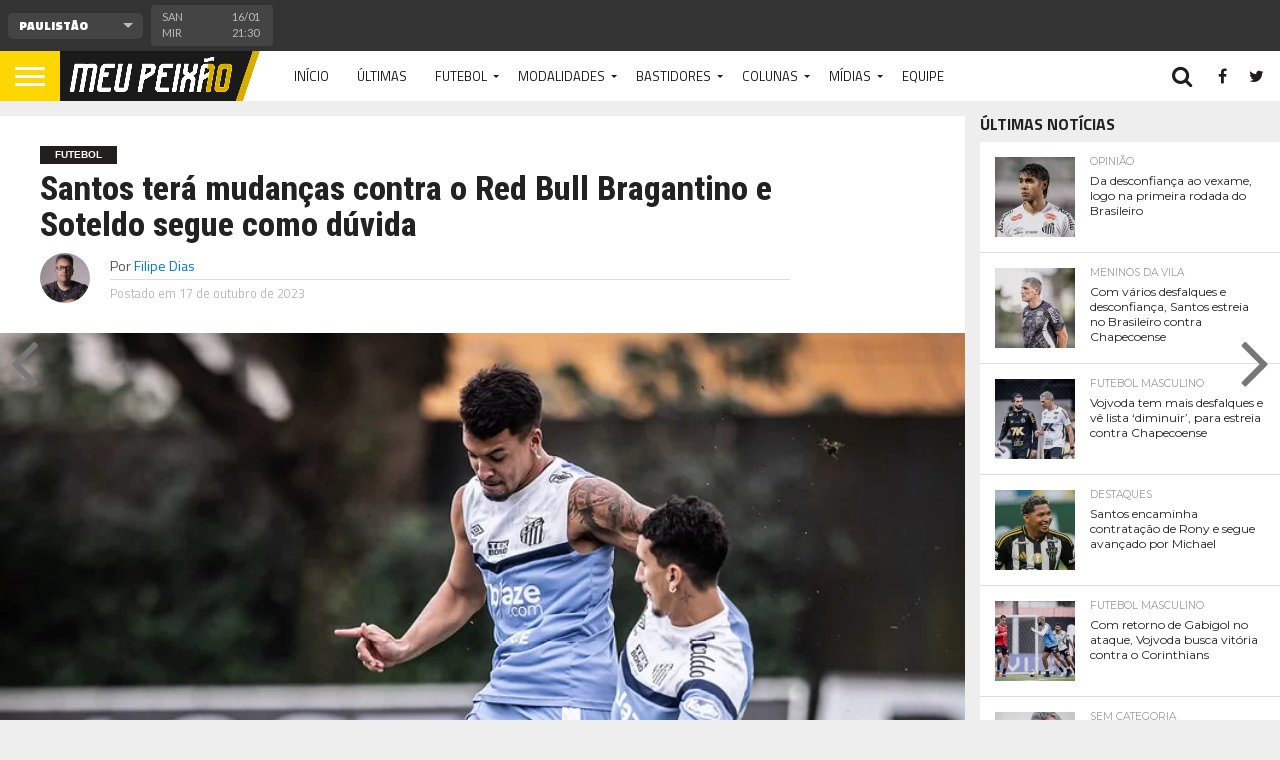

--- FILE ---
content_type: text/html; charset=UTF-8
request_url: https://meupeixao.com.br/2023/10/santos-tera-mudancas-contra-o-red-bull-bragantino-e-soteldo-segue-como-duvida/
body_size: 26272
content:
<!DOCTYPE html>
<html lang="pt-BR" prefix="og: https://ogp.me/ns#">
<head>
<meta charset="UTF-8" >
<meta name="viewport" id="viewport" content="width=device-width, initial-scale=1.0, maximum-scale=1.0, minimum-scale=1.0, user-scalable=no" />


<link rel="alternate" type="application/rss+xml" title="RSS 2.0" href="https://meupeixao.com.br/feed/" />
<link rel="alternate" type="text/xml" title="RSS .92" href="https://meupeixao.com.br/feed/rss/" />
<link rel="alternate" type="application/atom+xml" title="Atom 0.3" href="https://meupeixao.com.br/feed/atom/" />
<link rel="pingback" href="https://meupeixao.com.br/xmlrpc.php" />

<meta property="og:image" content="https://i0.wp.com/meupeixao.com.br/wp-content/uploads/2023/10/53263774869_d20a7ee2b7_c.jpg?resize=800%2C600&#038;ssl=1" />
<meta name="twitter:image" content="https://i0.wp.com/meupeixao.com.br/wp-content/uploads/2023/10/53263774869_d20a7ee2b7_c.jpg?resize=800%2C600&#038;ssl=1" />

<meta property="og:type" content="article" />
<meta property="og:description" content="Preparando o time para enfrentar o Red Bull Bragantino, o técnico Marcelo Fernandes vem fazendo seus testes, para as mudanças no time titular. Sem perder há 3 jogos, o Santos não terá o volante Tomás Rincón, suspenso pelo terceiro cartão amarelo. Junto de Yeferson Soteldo, os atletas servem à Seleção da Venezuela nas Eliminatórias da [&hellip;]" />
<meta name="twitter:card" content="summary">
<meta name="twitter:url" content="https://meupeixao.com.br/2023/10/santos-tera-mudancas-contra-o-red-bull-bragantino-e-soteldo-segue-como-duvida/">
<meta name="twitter:title" content="Santos terá mudanças contra o Red Bull Bragantino e Soteldo segue como dúvida">
<meta name="twitter:description" content="Preparando o time para enfrentar o Red Bull Bragantino, o técnico Marcelo Fernandes vem fazendo seus testes, para as mudanças no time titular. Sem perder há 3 jogos, o Santos não terá o volante Tomás Rincón, suspenso pelo terceiro cartão amarelo. Junto de Yeferson Soteldo, os atletas servem à Seleção da Venezuela nas Eliminatórias da [&hellip;]">


<style id="jetpack-boost-critical-css">@media all{a,article,body,div,em,form,h1,h2,h3,header,html,i,iframe,img,li,nav,p,section,small,span,strong,time,ul{margin:0;padding:0;border:0;font-size:100%;vertical-align:baseline}article,header,nav,section{display:block}body{line-height:1}ul{list-style:none}}@media all{a,article,body,div,em,form,h1,h2,h3,header,html,i,iframe,img,li,nav,p,section,small,span,strong,time,ul{margin:0;padding:0;border:0;font-size:100%;vertical-align:baseline}article,header,nav,section{display:block}body{line-height:1}ul{list-style:none}html{overflow-x:hidden}body{color:#222;font-size:100%;-webkit-font-smoothing:antialiased;font-weight:400;line-height:100%;margin:0 auto;padding:0}h1,h2,h3,h3 a{-webkit-backface-visibility:hidden;color:#222}img{max-width:100%;height:auto;-webkit-backface-visibility:hidden}iframe{max-width:100%}a{font-weight:700;text-decoration:none}#site,#site-wrap{overflow:hidden;width:100%}.relative{position:relative}.left{float:left}.aligncenter{display:block;margin:0 auto}.mob-img{display:none}#fly-wrap{background:#444;overflow:hidden;position:fixed;top:0;bottom:0;left:0;-webkit-transform:translate3d(-370px,0,0);-moz-transform:translate3d(-370px,0,0);-ms-transform:translate3d(-370px,0,0);-o-transform:translate3d(-370px,0,0);transform:translate3d(-370px,0,0);width:370px;height:100%;z-index:10}.fly-wrap-out{float:right;margin-left:-40px;position:relative;width:100%;height:100%}.fly-wrap-in{margin-left:40px;position:relative;height:100%}.fly-side-wrap{background:#555;position:absolute;left:0;top:0;bottom:0;width:40px;height:100%}.fly-but-wrap{width:60px;height:50px}.fly-but-wrap span{background:#fff;display:block;position:absolute;left:15px;-webkit-transform:rotate(0);-moz-transform:rotate(0);-ms-transform:rotate(0);-o-transform:rotate(0);transform:rotate(0);width:30px;height:3px}.fly-but-wrap span:first-child{top:15.5px}.fly-but-wrap span:nth-child(2),.fly-but-wrap span:nth-child(3){top:23.5px}.fly-but-wrap span:nth-child(4){top:31.5px}ul.fly-bottom-soc{overflow:hidden;width:100%}ul.fly-bottom-soc li a{border-top:1px solid #444;color:#888;float:left;overflow:hidden;text-align:center;width:100%}ul.fly-bottom-soc li i{font-size:20px;padding:10px;width:20px}.fly-to-top{background:#333;-webkit-border-radius:5px;border-radius:5px;overflow:hidden;position:fixed;right:15px;bottom:0;width:50px;height:50px}.fly-to-top{-webkit-transform:translate3d(0,100px,0);-moz-transform:translate3d(0,100px,0);-ms-transform:translate3d(0,100px,0);-o-transform:translate3d(0,100px,0);transform:translate3d(0,100px,0)}.fly-to-top i{font-size:40px;line-height:100%;position:absolute;top:-3px;left:12.1px}span.to-top-text{font-family:lato,sans-serif;font-size:8px;font-weight:400;line-height:100%;position:absolute;bottom:11px;left:10.5px;text-transform:uppercase}.fly-to-top i,span.to-top-text{color:#fff}#fly-menu-wrap{overflow:hidden;position:absolute;top:0;left:0;width:100%;height:100%}nav.fly-nav-menu{-webkit-backface-visibility:hidden;backface-visibility:hidden;margin:15px 4.54545454545%0;overflow:hidden;position:absolute!important;width:90.9090909091%;height:87%}nav.fly-nav-menu ul{float:left;position:relative;width:100%}nav.fly-nav-menu ul li{border-top:1px solid #555;float:left;position:relative;width:100%}nav.fly-nav-menu ul li:first-child{border-top:none;margin-top:-14px}nav.fly-nav-menu ul li ul li:first-child{margin-top:0}nav.fly-nav-menu ul li a{color:#fff;display:inline-block;float:left;font-size:13px;font-weight:400;line-height:100%;padding:14px 0;text-transform:uppercase}nav.fly-nav-menu ul li.menu-item-has-children:after{content:"+";color:#777;font-family:open sans,serif;font-size:32px;font-weight:800;position:absolute;right:0;top:11px}nav.fly-nav-menu ul li ul.sub-menu{border-top:1px solid #555;display:none;float:left;padding-left:6.66666666666%;width:93.333333333%}.fly-fade{background:#000;opacity:0;width:100%;position:fixed;top:0;left:0}#head-main-wrap{width:100%}#head-main-top{width:100%;z-index:99999}#main-nav-wrap{float:left;position:relative;width:100%;height:50px;z-index:9999}#main-nav-cont{width:100%}.nav-logo-out{float:right;margin-left:-280px;width:100%}.nav-logo-in{margin-left:280px}.nav-left-wrap{width:280px}.nav-logo{line-height:0;padding-right:20px;width:200px}.nav-menu-out{float:left;margin-right:-123px;width:100%}.nav-menu-in{margin-right:123px}nav.main-menu-wrap{top:0;width:100%}nav.main-menu-wrap ul{float:left;width:1000%}nav.main-menu-wrap ul li{float:left;position:relative}nav.main-menu-wrap ul li a{float:left;font-size:13px;font-weight:400;line-height:100%;opacity:1;padding:18.5px 14px;position:relative;text-transform:uppercase}nav.main-menu-wrap ul li.menu-item-has-children ul.sub-menu li a:after,nav.main-menu-wrap ul li.menu-item-has-children ul.sub-menu li ul.sub-menu li a:after{border-style:none;border-width:medium;content:"";position:relative;top:auto;right:auto}nav.main-menu-wrap ul li.menu-item-has-children a:after{border-style:solid;border-width:3px 3px 0;content:"";position:absolute;top:23.5px;right:5px}nav.main-menu-wrap ul li.menu-item-has-children a{padding:18.5px 17px 18.5px 14px}nav.main-menu-wrap ul li ul.sub-menu{background:#fff;-webkit-box-shadow:-1px 2px 5px 0 rgba(0,0,0,.15);-moz-box-shadow:-1px 2px 5px 0 rgba(0,0,0,.15);-ms-box-shadow:-1px 2px 5px 0 rgba(0,0,0,.15);-o-box-shadow:-1px 2px 5px 0 rgba(0,0,0,.15);box-shadow:-1px 2px 5px 0 rgba(0,0,0,.15);position:absolute;top:50px;left:0;max-width:200px;-webkit-transform:translateY(-999px);-moz-transform:translateY(-999px);-ms-transform:translateY(-999px);-o-transform:translateY(-999px);transform:translateY(-999px);width:auto;z-index:-1}nav.main-menu-wrap ul li ul.sub-menu li{display:block;float:left;position:relative;width:100%}nav.main-menu-wrap ul li ul.sub-menu li a{background:#fff;border-top:1px solid rgba(0,0,0,.1);color:#333!important;font-size:12px;padding:12px 20px;text-transform:none;width:160px}nav.main-menu-wrap ul li ul.sub-menu li ul{display:none;position:absolute;top:0;left:200px;z-index:10}.nav-right-wrap{float:right;width:123px;height:50px}.nav-search-wrap{width:50px;height:50px}.search-fly-wrap{background:#fff;-webkit-border-bottom-left-radius:5px;-moz-border-bottom-left-radius:5px;-ms-border-bottom-left-radius:5px;-o-border-bottom-left-radius:5px;border-bottom-left-radius:5px;-webkit-border-bottom-right-radius:5px;-moz-border-bottom-right-radius:5px;-ms-border-bottom-right-radius:5px;-o-border-bottom-right-radius:5px;border-bottom-right-radius:5px;-webkit-box-shadow:0 2px 3px 0 rgba(0,0,0,.3);-moz-box-shadow:0 2px 3px 0 rgba(0,0,0,.3);-ms-box-shadow:0 2px 3px 0 rgba(0,0,0,.3);-o-box-shadow:0 2px 3px 0 rgba(0,0,0,.3);box-shadow:0 2px 3px 0 rgba(0,0,0,.3);display:none;overflow:hidden;padding:10px;position:absolute;top:50px;right:0;width:300px;height:32px}#searchform input{background:rgba(0,0,0,.05);border:0;color:#333;float:left;font-family:lato,sans-serif;font-size:.9rem;font-weight:400;line-height:100%;padding:2px 5%;width:90%;height:30px}#searchform #searchsubmit{border:none;float:left}span.nav-search-but,span.nav-soc-but{display:inline-block;float:left;padding:17px 11px}span.nav-search-but{padding:14px 15px}span.nav-search-but i,span.nav-soc-but i{font-size:16px;line-height:100%}span.nav-search-but i{font-size:22px}#score-wrap{-webkit-backface-visibility:hidden;background:#333;overflow:hidden;width:100%;height:51px;z-index:99999}.score-cont{width:100%}.score-out{float:right;margin-left:-151px;width:100%}.score-in{margin-left:151px}#score-menu-wrap{width:150px;height:51px}.score-nav-menu{float:left;margin:12.5px 5%;overflow:hidden;position:relative;width:90%;height:26px}.score-nav-menu:before{content:"";width:0;height:0;border-left:5px solid transparent;border-right:5px solid transparent;border-top:5px solid #bbb;position:absolute;top:10px;right:10px}.score-nav-menu .tabs{width:100%}.score-nav-menu select{background:#444;border:none;-webkit-border-radius:5px;-moz-border-radius:5px;-ms-border-radius:5px;-o-border-radius:5px;border-radius:5px;color:#fff;float:left;font-size:12px;font-weight:800;line-height:100%;outline:0;padding:0 8.33333333333%;-webkit-appearance:none!important;-moz-appearance:none!important;text-indent:.01px;text-overflow:"";width:83.33333333333%;height:26px}.score-nav-menu select option{background:#444;color:#fff;font:800 12px/100%"Open Sans",sans-serif;height:100%}.score-main{overflow:hidden;width:100%;height:51px}ul.score-list{width:100%;height:51px}ul.score-list li{background:#444;border:1px solid #444;-webkit-border-radius:3px;-moz-border-radius:3px;-ms-border-radius:3px;-o-border-radius:3px;border-radius:3px;float:left;margin:5px 2px 5px 0;padding:3px 10px 6px;width:130px;height:30px}.score-top{float:right;overflow:hidden;text-align:center;width:33%;height:30px}.score-bot{overflow:hidden;padding-right:7%;width:60%;height:30px}.score-bot p,.score-top p{color:#bbb;font-family:lato,sans-serif;font-size:11px;font-weight:400;line-height:150%}.score-bot-left{width:60%;height:30px}.es-carousel{float:left;position:relative;width:100%;height:51px}h2.mvp-logo-title{display:none}#body-main-wrap{padding-top:15px;width:100%}.body-main-out{float:none;margin:0 auto;width:100%;max-width:1400px}.body-main-in{width:100%}#body-main-cont{width:100%}.side-title-wrap{width:100%}.side-title-wrap{margin-bottom:10px}h3.side-list-title{color:#222;display:inline-block;font-size:1rem;font-weight:700;line-height:100%;position:relative;text-transform:uppercase}.side-list-wrap{background:#fff;width:100%}ul.side-list{width:100%}ul.side-list li{border-top:1px solid #ddd;float:left;padding:15px 5%;position:relative;width:90%}ul.side-list li:first-child{border-top:none}.side-list-out{float:right;margin-left:-95px;width:100%}.side-list-in{margin-left:95px}.side-list-img{background:#000;line-height:0;margin-right:15px;overflow:hidden;width:80px}.side-list-img img{opacity:.9;width:100%}.side-list-text{width:100%}.side-list-text p{float:left;font-size:.8rem;font-weight:400;line-height:130%;width:100%}span.side-list-cat{color:#999;float:left;font-family:montserrat,sans-serif;font-size:.65rem;font-weight:400;line-height:100%;margin-bottom:6px;text-transform:uppercase;width:100%}#post-main-wrap{width:100%}.post-wrap-out1{float:left;margin-right:-315px;position:relative;width:100%}.post-wrap-in1{margin-right:315px}#post-right-col{float:right;margin-left:15px;width:300px}#post-left-col{background:#fff;float:left;width:100%;z-index:10}article#post-area{border-bottom:1px solid #ddd;float:left;overflow:hidden;position:relative;width:100%;height:100%}#post-header{display:table;margin:30px auto;max-width:750px;padding:0 10%;width:80%}span.post-head-cat{clear:both;color:#fff;display:inline-block;float:left;font-family:helvetica,arial,sans-serif;font-size:.65rem;font-weight:700;line-height:100%;margin-bottom:7px;padding:4px 15px;text-transform:uppercase}h1.post-title{color:#222;font-size:2.6rem;font-weight:800;line-height:110%;text-transform:none;width:100%}#post-info-wrap{margin-top:10px;width:100%}.post-info-out{float:right;margin-left:-70px;position:relative;width:100%}.post-info-in{margin-left:70px}.post-info-img{margin-right:20px;overflow:hidden;width:50px;height:50px}.post-info-img img{-webkit-border-radius:50%;-moz-border-radius:50%;-ms-border-radius:50%;-o-border-radius:50%;border-radius:50%;line-height:0}.post-info-right{font-weight:400;line-height:100%;margin-top:5px;width:100%}.post-info-name{border-bottom:1px solid #ddd;color:#555;font-size:.9rem;margin-bottom:5px;padding-bottom:5px;width:100%}.post-info-name span{float:left}.post-info-name a{font-weight:400}span.author-name{margin-left:3px}span.author-twitter{font-size:17px;line-height:100%;margin-left:10px}span.author-twitter a{color:#ccc}.post-info-date{color:#bbb;font-size:.8rem}#post-feat-img{line-height:0;overflow:hidden;width:100%;max-height:500px}#post-feat-img img{line-height:0;width:100%}.post-feat-text{background-image:-moz-linear-gradient(to bottom,rgba(0,0,0,0)0,rgba(0,0,0,.4) 50%,rgba(0,0,0,.6) 100%);background-image:-ms-linear-gradient(to bottom,rgba(0,0,0,0)0,rgba(0,0,0,.4) 50%,rgba(0,0,0,.6) 100%);background-image:-o-linear-gradient(to bottom,rgba(0,0,0,0)0,rgba(0,0,0,.4) 50%,rgba(0,0,0,.6) 100%);background-image:-webkit-linear-gradient(to bottom,rgba(0,0,0,0)0,rgba(0,0,0,.4) 50%,rgba(0,0,0,.6) 100%);background-image:-webkit-gradient(linear,center top,center bottom,from(rgba(0,0,0,0)),to(rgba(0,0,0,.6)));background-image:linear-gradient(to bottom,rgba(0,0,0,0)0,rgba(0,0,0,.4) 50%,rgba(0,0,0,.6) 100%);padding:40px 1.9550342131% 20px;position:absolute;left:0;bottom:0;width:96.0899315738%}span.feat-caption{color:#ddd;font-size:.65rem;font-weight:400;line-height:120%;position:absolute;right:10px;bottom:10px;text-align:right;text-transform:uppercase;width:30%}#content-area{float:left;padding:30px 2.93255131965%;position:relative;width:94.1348973607%}.post-cont-out{float:left;margin-right:-330px;position:relative;width:100%}.post-cont-in{margin-right:330px}#content-main{width:100%}.social-sharing-top{float:left;position:relative;text-align:center;width:100%}.social-sharing-top{margin-bottom:30px}.social-sharing-bot span,.social-sharing-top span{display:inline-block;overflow:hidden;vertical-align:top}.email-but,.fb-but1,.pinterest-but1,.twitter-but1,.whatsapp-but1{height:26px}.social-sharing-bot i,.social-sharing-top i{color:#fff;font-size:14px;padding:6px 0;line-height:100%}.email-share,.facebook-share,.pinterest-share,.social-comments,.twitter-share,.whatsapp-share{border-radius:3px;display:inline-block;margin-left:.1%;text-align:center;vertical-align:top;width:15.6%;max-width:200px;height:26px}.whatsapp-share{display:none}.social-sharing-top a:first-child div{margin-left:0}span.social-text,span.social-text-com{color:#fff;font-family:montserrat,sans-serif;font-size:10px;font-weight:400;line-height:100%;padding:8px 0 8px 10px;text-transform:uppercase}.facebook-share{background:#3e64ad}.twitter-share{background:#6aadd1}.pinterest-share{background:#de010d}.email-share{background:#aaa}.whatsapp-share{background:#6cd94e}.social-comments{border:1px solid #bbb;background:#fff;overflow:hidden;height:24px}.social-comments i{color:#bbb;font-size:14px;padding:4px 0 6px;line-height:100%;position:relative;vertical-align:top}span.social-text-com{color:#999;display:inline-block;padding:0}.social-comments span.social-text-com{color:#999;display:inline-block;font-weight:700;position:relative;padding:7px 0 7px 5px;vertical-align:top;z-index:1}#content-main p{color:#222;display:block;font-size:1rem;font-weight:400;line-height:155%;margin-bottom:20px}.wp-caption{color:#777;font-size:.8rem;margin-top:5px;margin-bottom:30px;max-width:100%;text-align:left}.posts-nav-link{display:none}#content-main h3{font-weight:700;line-height:120%;margin:10px 0;overflow:hidden;text-transform:uppercase;width:100%}#content-main h3{font-size:1.2rem}#next-post-wrap,#prev-post-wrap{margin-top:-40px;position:fixed;top:50%;width:55px;height:80px;z-index:4000}#prev-post-wrap{left:0}#next-post-wrap{right:0;text-align:right}#next-post-arrow,#prev-post-arrow{color:#777;font-size:80px;line-height:100%}#prev-post-arrow{margin-left:10px}#next-post-arrow{margin-right:10px}.prev-next-text{position:absolute;top:0}.prev-next-text a{color:#fff;float:left;font-size:.95rem;font-weight:400;line-height:130%;padding:15px;width:280px}#prev-post-wrap .prev-next-text{left:-9999px}#next-post-wrap .prev-next-text{right:-9999px;text-align:left}.mvp-related-img img{opacity:.9;width:100%}.mvp-org-logo,.mvp-org-wrap{display:none}#comments{display:none;float:left;font-size:.8rem;line-height:120%;margin-top:30px;overflow:hidden;width:100%}#cancel-comment-reply-link{clear:both;color:#fff;font:700 10px/100%"Lato",sans-serif;padding:5px 10px;text-transform:uppercase}#cancel-comment-reply-link{background:#999;float:left;margin:0 0 10px 20px}#respond{clear:both;position:relative}#respond form{float:left;padding-bottom:20px;width:100%}h3#reply-title{color:#fff;font:700 14px/100%"Oswald",sans-serif;margin-bottom:10px;padding:5px 10px;text-shadow:1px 1px 0#000;text-transform:uppercase}h3#reply-title{display:none}}@media all{@media screen and (min-width:1601px){#body-main-wrap{display:table;float:none;margin:0 auto;position:relative;top:auto;bottom:auto;left:auto;right:auto;width:1600px}}@media screen and (max-width:1500px) and (min-width:1400px){span.social-text{display:none}#content-area,.post-feat-text{padding:30px 3.45622119816%;width:93.0875576037%}.post-feat-text{padding-top:40px;padding-bottom:20px}.social-comments i{width:100%}span.social-text-com{margin-right:0;width:100%}}@media screen and (max-width:1399px) and (min-width:1250px){span.social-text{display:none}.side-list-text p{font-size:.75rem}#post-header{display:block;float:left;margin:30px 4.1782729805%;padding:0;width:91.643454039%}h1.post-title{font-size:2.1rem}#content-area,.post-feat-text{padding:30px 4.1782729805%;width:91.643454039%}.post-feat-text{padding-top:40px;padding-bottom:20px}.social-comments i{width:100%}span.social-text-com{margin-right:0;width:100%}}@media screen and (max-width:1249px) and (min-width:1100px){#prev-next-wrap,span.social-text,span.social-text-com{display:none}.body-main-out{margin-left:-30px;right:15px}.body-main-in{margin-left:30px}.side-list-text p{font-size:.75rem}#post-header{display:block;float:left;margin:30px 4.1782729805%;padding:0;width:91.643454039%;max-width:none}h1.post-title{font-size:2.1rem}#content-area,.post-feat-text{padding:30px 4.06504065041%;width:91.8699186992%}.post-feat-text{padding-top:40px;padding-bottom:20px}.social-comments i{width:100%}span.social-text-com{margin-right:0;width:100%}}@media screen and (max-width:1099px) and (min-width:1004px){#prev-next-wrap{display:none}.body-main-out{margin-left:-30px;right:15px}.body-main-in{margin-left:30px}#post-header{display:block;float:left;margin:30px 4.67289719626%;padding:0;width:90.6542056075%}h1.post-title{font-size:2rem}#content-area,.post-feat-text{padding:30px 4.67289719626%;width:90.6542056075%}.post-feat-text{padding-top:40px;padding-bottom:20px}.post-cont-in,.post-cont-out{margin-right:0}.social-comments i{width:100%}span.social-text-com{margin-right:0;width:100%}}@media screen and (max-width:1003px) and (min-width:900px){#prev-next-wrap,.fly-to-top,nav.main-menu-wrap,span.social-text{display:none}.body-main-out{margin-left:-20px;right:10px}.body-main-in{margin-left:20px}ul.side-list li{padding:15px 2.33644859813%;width:95.3271028037%}.side-list-text p{font-size:1rem;line-height:120%}#content-area,.post-feat-text{padding:30px 3.47624565469%;width:93.0475086906%}.post-feat-text{padding-top:40px;padding-bottom:20px}.post-wrap-in1,.post-wrap-out1{margin-right:0}.social-comments i{width:100%}span.social-text-com{margin-right:0;width:100%}#post-right-col{margin:15px 0 0;width:100%}.nav-logo-out{margin-left:-280px!important}.nav-logo-in{margin-left:280px!important}.nav-left-wrap{width:280px!important}}@media screen and (max-width:899px) and (min-width:768px){#prev-next-wrap,.fly-to-top,nav.main-menu-wrap,span.social-text{display:none}.body-main-out{margin-left:-20px;right:10px}.body-main-in{margin-left:20px}ul.side-list li{padding:15px 3.60576923077%;width:92.7884615385%}#post-right-col ul.side-list li{padding:15px 2.05198358413%;width:95.8960328317%}.side-list-text p{font-size:1rem;line-height:120%}.post-wrap-in1,.post-wrap-out1{margin-right:0}#post-header{display:block;float:left;margin:30px 4.10396716826%;padding:0;width:91.7920656635%}#content-area,.post-feat-text{padding:30px 4.10396716826%;width:91.7920656635%}.post-feat-text{padding-top:40px;padding-bottom:20px}.social-comments i{width:100%}span.social-text-com{margin-right:0;width:100%}#post-right-col{margin:20px 0 0;width:100%}.nav-logo-out{margin-left:-280px!important}.nav-logo-in{margin-left:280px!important}.nav-left-wrap{width:280px!important}}@media screen and (max-width:767px) and (min-width:660px){#prev-next-wrap,.fly-to-top,.side-title-wrap,nav.main-menu-wrap{display:none}.body-main-in,.body-main-out{margin-left:0;right:auto}#post-right-col{margin:0 2.33281493002%;width:95.33437014%}#post-right-col{margin-top:15px}#post-right-col .side-title-wrap{display:block!important}ul.side-list li{padding:15px 2.33644859813%;width:95.3271028037%}.side-list-text p{font-size:1rem;line-height:120%}.post-wrap-in1,.post-wrap-out1{margin-right:0}#post-header{display:block;float:left;margin:30px 4.66562986003%;padding:0;width:90.6687402799%}h1.post-title{font-size:1.9rem}.post-cont-in,.post-cont-out{margin-right:0}#content-area,.post-feat-text{padding:30px 4.66562986003%;width:90.6687402799%}.post-feat-text{padding-top:40px;padding-bottom:20px}.social-comments i{width:100%}span.social-text-com{margin-right:0;width:100%}.nav-logo-out{margin-left:-280px!important}.nav-logo-in{margin-left:280px!important}.nav-left-wrap{width:280px!important}.whatsapp-share{display:inline-block}.email-share,.facebook-share,.pinterest-share,.social-comments,.twitter-share,.whatsapp-share{width:13%}}@media screen and (max-width:659px) and (min-width:600px){#prev-next-wrap,.fly-to-top,.side-title-wrap,nav.main-menu-wrap,span.social-text{display:none}.body-main-in,.body-main-out{margin-left:0;right:auto}#post-right-col{margin:0 2.33281493002%;width:95.33437014%}#post-right-col{margin-top:15px}#post-right-col .side-title-wrap{display:block!important}ul.side-list li{padding:15px 2.69784172662%;width:94.6043165468%}.side-list-text p{font-size:1rem;line-height:120%}.post-wrap-in1,.post-wrap-out1{margin-right:0}#post-header{display:block;float:left;margin:30px 5.14579759863%;padding:0;width:89.7084048027%}h1.post-title{font-size:1.9rem}.post-cont-in,.post-cont-out{margin-right:0}#content-area,.post-feat-text{padding:30px 5.14579759863%;width:89.7084048027%}.post-feat-text{padding-top:40px;padding-bottom:20px}.social-comments i{width:100%}span.social-text-com{margin-right:0;width:100%}.nav-logo-out{margin-left:-280px!important}.nav-logo-in{margin-left:280px!important}.nav-left-wrap{width:280px!important}.whatsapp-share{display:inline-block}.email-share,.facebook-share,.pinterest-share,.social-comments,.twitter-share,.whatsapp-share{width:13%}}@media screen and (max-width:599px) and (min-width:480px){#prev-next-wrap,#score-wrap,.fly-fade,.fly-to-top,.side-title-wrap,nav.main-menu-wrap,span.social-text{display:none}#score-wrap{height:0}.search-fly-wrap{padding:10px}#fly-wrap{-webkit-transform:translate3d(0,0,0);-moz-transform:translate3d(0,0,0);-ms-transform:translate3d(0,0,0);-o-transform:translate3d(0,0,0);transform:translate3d(0,0,0);top:50px;width:0;z-index:auto}#body-main-wrap{background:#eee;padding-top:10px;z-index:100}.body-main-in,.body-main-out{margin-left:0;right:auto}#post-right-col{margin:0 2.15982721382%;width:95.6803455724%}#post-right-col{margin-top:10px}#post-right-col .side-title-wrap{display:block!important}ul.side-list li{padding:15px 3.38600451467%;width:93.2279909707%}.side-list-text p{font-size:1rem;line-height:130%}h3.side-list-title{font-size:1rem}.post-wrap-in1,.post-wrap-out1{margin-right:0}#post-header{display:block;float:left;margin:30px 4.31965442765% 20px;padding:0;width:91.3606911447%}h1.post-title{font-size:1.9rem}.post-cont-in,.post-cont-out{margin-right:0}#content-area{padding:30px 4.31965442765% 20px;width:91.3606911447%}.post-feat-text{padding-bottom:0}.social-comments i{width:100%}span.social-text-com{margin-right:0;width:100%}ul.side-list li:first-child{padding-top:15px}#main-nav-wrap{-webkit-box-shadow:0 2px 3px 0 rgba(0,0,0,.3);-moz-box-shadow:0 2px 3px 0 rgba(0,0,0,.3);-ms-box-shadow:0 2px 3px 0 rgba(0,0,0,.3);-o-box-shadow:0 2px 3px 0 rgba(0,0,0,.3);box-shadow:0 2px 3px 0 rgba(0,0,0,.3)}.nav-logo-out{margin-left:-280px!important}.nav-logo-in{margin-left:280px!important}.nav-left-wrap{width:280px!important}.whatsapp-share{display:inline-block}.email-share,.facebook-share,.pinterest-share,.social-comments,.twitter-share,.whatsapp-share{width:13%}}@media screen and (max-width:479px){#prev-next-wrap,#score-wrap,.fly-fade,.fly-to-top,.nav-right-wrap a,.reg-img,.side-title-wrap,nav.main-menu-wrap,span.social-text{display:none}#score-wrap{height:0}.mob-img{display:block}.nav-right-wrap{width:50px}.search-fly-wrap{padding:10px}#fly-wrap{-webkit-transform:translate3d(0,0,0);-moz-transform:translate3d(0,0,0);-ms-transform:translate3d(0,0,0);-o-transform:translate3d(0,0,0);transform:translate3d(0,0,0);top:50px;width:0;z-index:auto}#body-main-wrap{background:#fff;padding-top:0;z-index:100}#post-main-wrap{z-index:100}.body-main-in,.body-main-out{margin-left:0;right:auto}#post-right-col{float:left;width:100%}#post-right-col{margin-left:0;margin-top:10px}#post-right-col .side-title-wrap{display:block!important}#post-right-col .side-title-wrap{margin:5px 0 0}#post-right-col h3.side-list-title{margin-left:15px}ul.side-list li{padding:15px 4.37317784257%;width:91.2536443149%}.post-cont-in,.post-cont-out,.post-wrap-in1,.post-wrap-out1{margin-right:0}h3.side-list-title{font-size:1rem}.side-list-text p{font-size:.9rem;line-height:130%}.post-wrap-in1,.post-wrap-out1{margin-right:0}#post-header{display:block;float:left;margin:30px 4.37317784257% 15px;padding:0;width:91.2536443149%}h1.post-title{font-size:1.7rem}.post-feat-text{padding-bottom:0}span.feat-caption{font-size:.5rem;right:5px;bottom:5px;width:80%}#content-area{padding:15px 4.37317784257%;width:91.2536443149%}.social-sharing-top{margin-bottom:20px}.email-share,.facebook-share,.pinterest-share,.social-comments,.twitter-share{width:14.5%}.social-comments i{width:100%}span.social-text-com{margin-right:0;width:100%}#post-right-col{border-bottom:1px solid #ddd}ul.side-list li:first-child{padding-top:15px}#main-nav-wrap{-webkit-box-shadow:0 2px 3px 0 rgba(0,0,0,.3);-moz-box-shadow:0 2px 3px 0 rgba(0,0,0,.3);-ms-box-shadow:0 2px 3px 0 rgba(0,0,0,.3);-o-box-shadow:0 2px 3px 0 rgba(0,0,0,.3);box-shadow:0 2px 3px 0 rgba(0,0,0,.3)}.nav-logo-out{margin-left:-280px!important}.nav-logo-in{margin-left:280px!important}.nav-left-wrap{width:280px!important}.whatsapp-share{display:inline-block}.email-share,.facebook-share,.pinterest-share,.social-comments,.twitter-share,.whatsapp-share{width:11%}}}ul{box-sizing:border-box}.aligncenter{clear:both}html :where(img[class*=wp-image-]){height:auto;max-width:100%}.fa{display:inline-block;font:normal normal normal 14px/1 FontAwesome;font-size:inherit;text-rendering:auto;-webkit-font-smoothing:antialiased;-moz-osx-font-smoothing:grayscale}.fa-search:before{content:""}.fa-facebook-square:before{content:""}.fa-twitter:before{content:""}.fa-facebook:before{content:""}.fa-rss:before{content:""}.fa-envelope:before{content:""}.fa-angle-left:before{content:""}.fa-angle-right:before{content:""}.fa-angle-up:before{content:""}.fa-youtube-play:before{content:""}.fa-instagram:before{content:""}.fa-pinterest-p:before{content:""}.fa-whatsapp:before{content:""}.fa-commenting:before{content:""}#jp-relatedposts{clear:both;display:none;margin:1em 0;padding-top:1em;position:relative}.jp-relatedposts:after{clear:both;content:"";display:block}#jp-relatedposts h3.jp-relatedposts-headline{display:inline-block;float:left;font-family:inherit;font-size:9pt;font-weight:700;margin:0 0 1em}#jp-relatedposts h3.jp-relatedposts-headline em:before{border-top:1px solid #dcdcde;border-top:1px solid rgba(0,0,0,.2);content:"";display:block;margin-bottom:1em;min-width:30px;width:100%}#jp-relatedposts h3.jp-relatedposts-headline em{font-style:normal;font-weight:700}</style>	<style>img:is([sizes="auto" i], [sizes^="auto," i]) { contain-intrinsic-size: 3000px 1500px }</style>
	
<!-- Otimização dos mecanismos de pesquisa pelo Rank Math PRO - https://rankmath.com/ -->
<title>Santos terá mudanças contra o Red Bull Bragantino e Soteldo segue como dúvida</title>
<meta name="description" content="Sem perder há 3 jogos, o Santos não terá Tomás Rincón, suspenso pelo 3º cartão amarelo e te dúvida se terá Soteldo, na Seleção da Venezuela"/>
<meta name="robots" content="follow, index, max-snippet:-1, max-video-preview:-1, max-image-preview:large"/>
<link rel="canonical" href="https://meupeixao.com.br/2023/10/santos-tera-mudancas-contra-o-red-bull-bragantino-e-soteldo-segue-como-duvida/" />
<meta property="og:locale" content="pt_BR" />
<meta property="og:type" content="article" />
<meta property="og:title" content="Santos terá mudanças contra o Red Bull Bragantino e Soteldo segue como dúvida" />
<meta property="og:description" content="Sem perder há 3 jogos, o Santos não terá Tomás Rincón, suspenso pelo 3º cartão amarelo e te dúvida se terá Soteldo, na Seleção da Venezuela" />
<meta property="og:url" content="https://meupeixao.com.br/2023/10/santos-tera-mudancas-contra-o-red-bull-bragantino-e-soteldo-segue-como-duvida/" />
<meta property="og:site_name" content="Meu Peixão" />
<meta property="article:publisher" content="https://www.facebook.com/portalMeuPeixao/" />
<meta property="article:author" content="https://www.facebook.com/portalMeuPeixao/" />
<meta property="article:section" content="Futebol" />
<meta property="og:image" content="https://i0.wp.com/meupeixao.com.br/wp-content/uploads/2023/10/53263774869_d20a7ee2b7_c.jpg" />
<meta property="og:image:secure_url" content="https://i0.wp.com/meupeixao.com.br/wp-content/uploads/2023/10/53263774869_d20a7ee2b7_c.jpg" />
<meta property="og:image:width" content="800" />
<meta property="og:image:height" content="640" />
<meta property="og:image:alt" content="Santos" />
<meta property="og:image:type" content="image/jpeg" />
<meta property="article:published_time" content="2023-10-17T12:59:37-03:00" />
<meta name="twitter:card" content="summary_large_image" />
<meta name="twitter:title" content="Santos terá mudanças contra o Red Bull Bragantino e Soteldo segue como dúvida" />
<meta name="twitter:description" content="Sem perder há 3 jogos, o Santos não terá Tomás Rincón, suspenso pelo 3º cartão amarelo e te dúvida se terá Soteldo, na Seleção da Venezuela" />
<meta name="twitter:site" content="@PortalMeuPeixao" />
<meta name="twitter:creator" content="@PortalMeuPeixao" />
<meta name="twitter:image" content="https://i0.wp.com/meupeixao.com.br/wp-content/uploads/2023/10/53263774869_d20a7ee2b7_c.jpg" />
<meta name="twitter:label1" content="Escrito por" />
<meta name="twitter:data1" content="Filipe Dias" />
<meta name="twitter:label2" content="Tempo para leitura" />
<meta name="twitter:data2" content="1 minuto" />
<script type="application/ld+json" class="rank-math-schema-pro">{"@context":"https://schema.org","@graph":[{"@type":["NewsMediaOrganization","Organization"],"@id":"https://meupeixao.com.br/#organization","name":"Meu Peix\u00e3o","url":"https://meupeixao.com.br","sameAs":["https://www.facebook.com/portalMeuPeixao/","https://twitter.com/PortalMeuPeixao"],"logo":{"@type":"ImageObject","@id":"https://meupeixao.com.br/#logo","url":"https://meupeixao.com.br/wp-content/uploads/2021/02/logo-transparente-01.png","contentUrl":"https://meupeixao.com.br/wp-content/uploads/2021/02/logo-transparente-01.png","caption":"Meu Peix\u00e3o","inLanguage":"pt-BR","width":"1797","height":"458"}},{"@type":"WebSite","@id":"https://meupeixao.com.br/#website","url":"https://meupeixao.com.br","name":"Meu Peix\u00e3o","publisher":{"@id":"https://meupeixao.com.br/#organization"},"inLanguage":"pt-BR"},{"@type":"ImageObject","@id":"https://i0.wp.com/meupeixao.com.br/wp-content/uploads/2023/10/53263774869_d20a7ee2b7_c.jpg?fit=800%2C640&amp;ssl=1","url":"https://i0.wp.com/meupeixao.com.br/wp-content/uploads/2023/10/53263774869_d20a7ee2b7_c.jpg?fit=800%2C640&amp;ssl=1","width":"800","height":"640","inLanguage":"pt-BR"},{"@type":"WebPage","@id":"https://meupeixao.com.br/2023/10/santos-tera-mudancas-contra-o-red-bull-bragantino-e-soteldo-segue-como-duvida/#webpage","url":"https://meupeixao.com.br/2023/10/santos-tera-mudancas-contra-o-red-bull-bragantino-e-soteldo-segue-como-duvida/","name":"Santos ter\u00e1 mudan\u00e7as contra o Red Bull Bragantino e Soteldo segue como d\u00favida","datePublished":"2023-10-17T12:59:37-03:00","dateModified":"2023-10-17T12:59:37-03:00","isPartOf":{"@id":"https://meupeixao.com.br/#website"},"primaryImageOfPage":{"@id":"https://i0.wp.com/meupeixao.com.br/wp-content/uploads/2023/10/53263774869_d20a7ee2b7_c.jpg?fit=800%2C640&amp;ssl=1"},"inLanguage":"pt-BR"},{"@type":"Person","@id":"https://meupeixao.com.br/autor/filipe-dias/","name":"Filipe Dias","url":"https://meupeixao.com.br/autor/filipe-dias/","image":{"@type":"ImageObject","@id":"https://secure.gravatar.com/avatar/30d282aadf03a44244172dff62bfa55a67e5562bf548c88c95a0929065ed461c?s=96&amp;d=mm&amp;r=g","url":"https://secure.gravatar.com/avatar/30d282aadf03a44244172dff62bfa55a67e5562bf548c88c95a0929065ed461c?s=96&amp;d=mm&amp;r=g","caption":"Filipe Dias","inLanguage":"pt-BR"},"worksFor":{"@id":"https://meupeixao.com.br/#organization"}},{"@type":"BlogPosting","headline":"Santos ter\u00e1 mudan\u00e7as contra o Red Bull Bragantino e Soteldo segue como d\u00favida","keywords":"Santos,Soteldo,Red Bull Bragantino","datePublished":"2023-10-17T12:59:37-03:00","dateModified":"2023-10-17T12:59:37-03:00","articleSection":"Futebol, Futebol Masculino","author":{"@id":"https://meupeixao.com.br/autor/filipe-dias/","name":"Filipe Dias"},"publisher":{"@id":"https://meupeixao.com.br/#organization"},"description":"Sem perder h\u00e1 3 jogos, o Santos n\u00e3o ter\u00e1 Tom\u00e1s Rinc\u00f3n, suspenso pelo 3\u00ba cart\u00e3o amarelo e te d\u00favida se ter\u00e1 Soteldo, na Sele\u00e7\u00e3o da Venezuela","name":"Santos ter\u00e1 mudan\u00e7as contra o Red Bull Bragantino e Soteldo segue como d\u00favida","@id":"https://meupeixao.com.br/2023/10/santos-tera-mudancas-contra-o-red-bull-bragantino-e-soteldo-segue-como-duvida/#richSnippet","isPartOf":{"@id":"https://meupeixao.com.br/2023/10/santos-tera-mudancas-contra-o-red-bull-bragantino-e-soteldo-segue-como-duvida/#webpage"},"image":{"@id":"https://i0.wp.com/meupeixao.com.br/wp-content/uploads/2023/10/53263774869_d20a7ee2b7_c.jpg?fit=800%2C640&amp;ssl=1"},"inLanguage":"pt-BR","mainEntityOfPage":{"@id":"https://meupeixao.com.br/2023/10/santos-tera-mudancas-contra-o-red-bull-bragantino-e-soteldo-segue-como-duvida/#webpage"}}]}</script>
<!-- /Plugin de SEO Rank Math para WordPress -->

<link rel='dns-prefetch' href='//www.googletagmanager.com' />
<link rel='dns-prefetch' href='//stats.wp.com' />
<link rel='dns-prefetch' href='//netdna.bootstrapcdn.com' />
<link rel='dns-prefetch' href='//fonts.googleapis.com' />
<link rel='dns-prefetch' href='//jetpack.wordpress.com' />
<link rel='dns-prefetch' href='//s0.wp.com' />
<link rel='dns-prefetch' href='//public-api.wordpress.com' />
<link rel='dns-prefetch' href='//0.gravatar.com' />
<link rel='dns-prefetch' href='//1.gravatar.com' />
<link rel='dns-prefetch' href='//2.gravatar.com' />
<link rel='dns-prefetch' href='//widgets.wp.com' />
<link rel='preconnect' href='//i0.wp.com' />
<link rel='preconnect' href='//c0.wp.com' />
<link rel="alternate" type="application/rss+xml" title="Feed para Meu Peixão &raquo;" href="https://meupeixao.com.br/feed/" />
<link rel="alternate" type="application/rss+xml" title="Feed de comentários para Meu Peixão &raquo;" href="https://meupeixao.com.br/comments/feed/" />
<link rel="alternate" type="application/rss+xml" title="Feed de comentários para Meu Peixão &raquo; Santos terá mudanças contra o Red Bull Bragantino e Soteldo segue como dúvida" href="https://meupeixao.com.br/2023/10/santos-tera-mudancas-contra-o-red-bull-bragantino-e-soteldo-segue-como-duvida/feed/" />
<script type="text/javascript">
/* <![CDATA[ */
window._wpemojiSettings = {"baseUrl":"https:\/\/s.w.org\/images\/core\/emoji\/16.0.1\/72x72\/","ext":".png","svgUrl":"https:\/\/s.w.org\/images\/core\/emoji\/16.0.1\/svg\/","svgExt":".svg","source":{"concatemoji":"https:\/\/meupeixao.com.br\/wp-includes\/js\/wp-emoji-release.min.js?ver=6.8.3"}};
/*! This file is auto-generated */
!function(s,n){var o,i,e;function c(e){try{var t={supportTests:e,timestamp:(new Date).valueOf()};sessionStorage.setItem(o,JSON.stringify(t))}catch(e){}}function p(e,t,n){e.clearRect(0,0,e.canvas.width,e.canvas.height),e.fillText(t,0,0);var t=new Uint32Array(e.getImageData(0,0,e.canvas.width,e.canvas.height).data),a=(e.clearRect(0,0,e.canvas.width,e.canvas.height),e.fillText(n,0,0),new Uint32Array(e.getImageData(0,0,e.canvas.width,e.canvas.height).data));return t.every(function(e,t){return e===a[t]})}function u(e,t){e.clearRect(0,0,e.canvas.width,e.canvas.height),e.fillText(t,0,0);for(var n=e.getImageData(16,16,1,1),a=0;a<n.data.length;a++)if(0!==n.data[a])return!1;return!0}function f(e,t,n,a){switch(t){case"flag":return n(e,"\ud83c\udff3\ufe0f\u200d\u26a7\ufe0f","\ud83c\udff3\ufe0f\u200b\u26a7\ufe0f")?!1:!n(e,"\ud83c\udde8\ud83c\uddf6","\ud83c\udde8\u200b\ud83c\uddf6")&&!n(e,"\ud83c\udff4\udb40\udc67\udb40\udc62\udb40\udc65\udb40\udc6e\udb40\udc67\udb40\udc7f","\ud83c\udff4\u200b\udb40\udc67\u200b\udb40\udc62\u200b\udb40\udc65\u200b\udb40\udc6e\u200b\udb40\udc67\u200b\udb40\udc7f");case"emoji":return!a(e,"\ud83e\udedf")}return!1}function g(e,t,n,a){var r="undefined"!=typeof WorkerGlobalScope&&self instanceof WorkerGlobalScope?new OffscreenCanvas(300,150):s.createElement("canvas"),o=r.getContext("2d",{willReadFrequently:!0}),i=(o.textBaseline="top",o.font="600 32px Arial",{});return e.forEach(function(e){i[e]=t(o,e,n,a)}),i}function t(e){var t=s.createElement("script");t.src=e,t.defer=!0,s.head.appendChild(t)}"undefined"!=typeof Promise&&(o="wpEmojiSettingsSupports",i=["flag","emoji"],n.supports={everything:!0,everythingExceptFlag:!0},e=new Promise(function(e){s.addEventListener("DOMContentLoaded",e,{once:!0})}),new Promise(function(t){var n=function(){try{var e=JSON.parse(sessionStorage.getItem(o));if("object"==typeof e&&"number"==typeof e.timestamp&&(new Date).valueOf()<e.timestamp+604800&&"object"==typeof e.supportTests)return e.supportTests}catch(e){}return null}();if(!n){if("undefined"!=typeof Worker&&"undefined"!=typeof OffscreenCanvas&&"undefined"!=typeof URL&&URL.createObjectURL&&"undefined"!=typeof Blob)try{var e="postMessage("+g.toString()+"("+[JSON.stringify(i),f.toString(),p.toString(),u.toString()].join(",")+"));",a=new Blob([e],{type:"text/javascript"}),r=new Worker(URL.createObjectURL(a),{name:"wpTestEmojiSupports"});return void(r.onmessage=function(e){c(n=e.data),r.terminate(),t(n)})}catch(e){}c(n=g(i,f,p,u))}t(n)}).then(function(e){for(var t in e)n.supports[t]=e[t],n.supports.everything=n.supports.everything&&n.supports[t],"flag"!==t&&(n.supports.everythingExceptFlag=n.supports.everythingExceptFlag&&n.supports[t]);n.supports.everythingExceptFlag=n.supports.everythingExceptFlag&&!n.supports.flag,n.DOMReady=!1,n.readyCallback=function(){n.DOMReady=!0}}).then(function(){return e}).then(function(){var e;n.supports.everything||(n.readyCallback(),(e=n.source||{}).concatemoji?t(e.concatemoji):e.wpemoji&&e.twemoji&&(t(e.twemoji),t(e.wpemoji)))}))}((window,document),window._wpemojiSettings);
/* ]]> */
</script>
<noscript><link rel='stylesheet' id='tsvg-block-css-css' href='https://meupeixao.com.br/wp-content/plugins/gallery-videos/admin/css/tsvg-block.css?ver=2.4.4' type='text/css' media='all' />
</noscript><link rel='stylesheet' id='tsvg-block-css-css' href='https://meupeixao.com.br/wp-content/plugins/gallery-videos/admin/css/tsvg-block.css?ver=2.4.4' type='text/css' media="not all" data-media="all" onload="this.media=this.dataset.media; delete this.dataset.media; this.removeAttribute( 'onload' );" />
<noscript><link rel='stylesheet' id='jetpack_related-posts-css' href='https://c0.wp.com/p/jetpack/14.2.1/modules/related-posts/related-posts.css' type='text/css' media='all' />
</noscript><link rel='stylesheet' id='jetpack_related-posts-css' href='https://c0.wp.com/p/jetpack/14.2.1/modules/related-posts/related-posts.css' type='text/css' media="not all" data-media="all" onload="this.media=this.dataset.media; delete this.dataset.media; this.removeAttribute( 'onload' );" />
<style id='wp-emoji-styles-inline-css' type='text/css'>

	img.wp-smiley, img.emoji {
		display: inline !important;
		border: none !important;
		box-shadow: none !important;
		height: 1em !important;
		width: 1em !important;
		margin: 0 0.07em !important;
		vertical-align: -0.1em !important;
		background: none !important;
		padding: 0 !important;
	}
</style>
<noscript><link rel='stylesheet' id='wp-block-library-css' href='https://c0.wp.com/c/6.8.3/wp-includes/css/dist/block-library/style.min.css' type='text/css' media='all' />
</noscript><link rel='stylesheet' id='wp-block-library-css' href='https://c0.wp.com/c/6.8.3/wp-includes/css/dist/block-library/style.min.css' type='text/css' media="not all" data-media="all" onload="this.media=this.dataset.media; delete this.dataset.media; this.removeAttribute( 'onload' );" />
<style id='classic-theme-styles-inline-css' type='text/css'>
/*! This file is auto-generated */
.wp-block-button__link{color:#fff;background-color:#32373c;border-radius:9999px;box-shadow:none;text-decoration:none;padding:calc(.667em + 2px) calc(1.333em + 2px);font-size:1.125em}.wp-block-file__button{background:#32373c;color:#fff;text-decoration:none}
</style>
<noscript><link rel='stylesheet' id='mediaelement-css' href='https://c0.wp.com/c/6.8.3/wp-includes/js/mediaelement/mediaelementplayer-legacy.min.css' type='text/css' media='all' />
</noscript><link rel='stylesheet' id='mediaelement-css' href='https://c0.wp.com/c/6.8.3/wp-includes/js/mediaelement/mediaelementplayer-legacy.min.css' type='text/css' media="not all" data-media="all" onload="this.media=this.dataset.media; delete this.dataset.media; this.removeAttribute( 'onload' );" />
<noscript><link rel='stylesheet' id='wp-mediaelement-css' href='https://c0.wp.com/c/6.8.3/wp-includes/js/mediaelement/wp-mediaelement.min.css' type='text/css' media='all' />
</noscript><link rel='stylesheet' id='wp-mediaelement-css' href='https://c0.wp.com/c/6.8.3/wp-includes/js/mediaelement/wp-mediaelement.min.css' type='text/css' media="not all" data-media="all" onload="this.media=this.dataset.media; delete this.dataset.media; this.removeAttribute( 'onload' );" />
<style id='jetpack-sharing-buttons-style-inline-css' type='text/css'>
.jetpack-sharing-buttons__services-list{display:flex;flex-direction:row;flex-wrap:wrap;gap:0;list-style-type:none;margin:5px;padding:0}.jetpack-sharing-buttons__services-list.has-small-icon-size{font-size:12px}.jetpack-sharing-buttons__services-list.has-normal-icon-size{font-size:16px}.jetpack-sharing-buttons__services-list.has-large-icon-size{font-size:24px}.jetpack-sharing-buttons__services-list.has-huge-icon-size{font-size:36px}@media print{.jetpack-sharing-buttons__services-list{display:none!important}}.editor-styles-wrapper .wp-block-jetpack-sharing-buttons{gap:0;padding-inline-start:0}ul.jetpack-sharing-buttons__services-list.has-background{padding:1.25em 2.375em}
</style>
<style id='rank-math-toc-block-style-inline-css' type='text/css'>
.wp-block-rank-math-toc-block nav ol{counter-reset:item}.wp-block-rank-math-toc-block nav ol li{display:block}.wp-block-rank-math-toc-block nav ol li:before{content:counters(item, ".") ". ";counter-increment:item}

</style>
<style id='rank-math-rich-snippet-style-inline-css' type='text/css'>
/*!
* Plugin:  Rank Math
* URL: https://rankmath.com/wordpress/plugin/seo-suite/
* Name:  rank-math-review-snippet.css
*/@-webkit-keyframes spin{0%{-webkit-transform:rotate(0deg)}100%{-webkit-transform:rotate(-360deg)}}@keyframes spin{0%{-webkit-transform:rotate(0deg)}100%{-webkit-transform:rotate(-360deg)}}@keyframes bounce{from{-webkit-transform:translateY(0px);transform:translateY(0px)}to{-webkit-transform:translateY(-5px);transform:translateY(-5px)}}@-webkit-keyframes bounce{from{-webkit-transform:translateY(0px);transform:translateY(0px)}to{-webkit-transform:translateY(-5px);transform:translateY(-5px)}}@-webkit-keyframes loading{0%{background-size:20% 50% ,20% 50% ,20% 50%}20%{background-size:20% 20% ,20% 50% ,20% 50%}40%{background-size:20% 100%,20% 20% ,20% 50%}60%{background-size:20% 50% ,20% 100%,20% 20%}80%{background-size:20% 50% ,20% 50% ,20% 100%}100%{background-size:20% 50% ,20% 50% ,20% 50%}}@keyframes loading{0%{background-size:20% 50% ,20% 50% ,20% 50%}20%{background-size:20% 20% ,20% 50% ,20% 50%}40%{background-size:20% 100%,20% 20% ,20% 50%}60%{background-size:20% 50% ,20% 100%,20% 20%}80%{background-size:20% 50% ,20% 50% ,20% 100%}100%{background-size:20% 50% ,20% 50% ,20% 50%}}:root{--rankmath-wp-adminbar-height: 0}#rank-math-rich-snippet-wrapper{overflow:hidden}#rank-math-rich-snippet-wrapper h5.rank-math-title{display:block;font-size:18px;line-height:1.4}#rank-math-rich-snippet-wrapper .rank-math-review-image{float:right;max-width:40%;margin-left:15px}#rank-math-rich-snippet-wrapper .rank-math-review-data{margin-bottom:15px}#rank-math-rich-snippet-wrapper .rank-math-total-wrapper{width:100%;padding:0 0 20px 0;float:left;clear:both;position:relative;-webkit-box-sizing:border-box;box-sizing:border-box}#rank-math-rich-snippet-wrapper .rank-math-total-wrapper .rank-math-total{border:0;display:block;margin:0;width:auto;float:left;text-align:left;padding:0;font-size:24px;line-height:1;font-weight:700;-webkit-box-sizing:border-box;box-sizing:border-box;overflow:hidden}#rank-math-rich-snippet-wrapper .rank-math-total-wrapper .rank-math-review-star{float:left;margin-left:15px;margin-top:5px;position:relative;z-index:99;line-height:1}#rank-math-rich-snippet-wrapper .rank-math-total-wrapper .rank-math-review-star .rank-math-review-result-wrapper{display:inline-block;white-space:nowrap;position:relative;color:#e7e7e7}#rank-math-rich-snippet-wrapper .rank-math-total-wrapper .rank-math-review-star .rank-math-review-result-wrapper .rank-math-review-result{position:absolute;top:0;left:0;overflow:hidden;white-space:nowrap;color:#ffbe01}#rank-math-rich-snippet-wrapper .rank-math-total-wrapper .rank-math-review-star .rank-math-review-result-wrapper i{font-size:18px;-webkit-text-stroke-width:1px;font-style:normal;padding:0 2px;line-height:inherit}#rank-math-rich-snippet-wrapper .rank-math-total-wrapper .rank-math-review-star .rank-math-review-result-wrapper i:before{content:"\2605"}body.rtl #rank-math-rich-snippet-wrapper .rank-math-review-image{float:left;margin-left:0;margin-right:15px}body.rtl #rank-math-rich-snippet-wrapper .rank-math-total-wrapper .rank-math-total{float:right}body.rtl #rank-math-rich-snippet-wrapper .rank-math-total-wrapper .rank-math-review-star{float:right;margin-left:0;margin-right:15px}body.rtl #rank-math-rich-snippet-wrapper .rank-math-total-wrapper .rank-math-review-star .rank-math-review-result{left:auto;right:0}@media screen and (max-width: 480px){#rank-math-rich-snippet-wrapper .rank-math-review-image{display:block;max-width:100%;width:100%;text-align:center;margin-right:0}#rank-math-rich-snippet-wrapper .rank-math-review-data{clear:both}}.clear{clear:both}

</style>
<style id='global-styles-inline-css' type='text/css'>
:root{--wp--preset--aspect-ratio--square: 1;--wp--preset--aspect-ratio--4-3: 4/3;--wp--preset--aspect-ratio--3-4: 3/4;--wp--preset--aspect-ratio--3-2: 3/2;--wp--preset--aspect-ratio--2-3: 2/3;--wp--preset--aspect-ratio--16-9: 16/9;--wp--preset--aspect-ratio--9-16: 9/16;--wp--preset--color--black: #000000;--wp--preset--color--cyan-bluish-gray: #abb8c3;--wp--preset--color--white: #ffffff;--wp--preset--color--pale-pink: #f78da7;--wp--preset--color--vivid-red: #cf2e2e;--wp--preset--color--luminous-vivid-orange: #ff6900;--wp--preset--color--luminous-vivid-amber: #fcb900;--wp--preset--color--light-green-cyan: #7bdcb5;--wp--preset--color--vivid-green-cyan: #00d084;--wp--preset--color--pale-cyan-blue: #8ed1fc;--wp--preset--color--vivid-cyan-blue: #0693e3;--wp--preset--color--vivid-purple: #9b51e0;--wp--preset--gradient--vivid-cyan-blue-to-vivid-purple: linear-gradient(135deg,rgba(6,147,227,1) 0%,rgb(155,81,224) 100%);--wp--preset--gradient--light-green-cyan-to-vivid-green-cyan: linear-gradient(135deg,rgb(122,220,180) 0%,rgb(0,208,130) 100%);--wp--preset--gradient--luminous-vivid-amber-to-luminous-vivid-orange: linear-gradient(135deg,rgba(252,185,0,1) 0%,rgba(255,105,0,1) 100%);--wp--preset--gradient--luminous-vivid-orange-to-vivid-red: linear-gradient(135deg,rgba(255,105,0,1) 0%,rgb(207,46,46) 100%);--wp--preset--gradient--very-light-gray-to-cyan-bluish-gray: linear-gradient(135deg,rgb(238,238,238) 0%,rgb(169,184,195) 100%);--wp--preset--gradient--cool-to-warm-spectrum: linear-gradient(135deg,rgb(74,234,220) 0%,rgb(151,120,209) 20%,rgb(207,42,186) 40%,rgb(238,44,130) 60%,rgb(251,105,98) 80%,rgb(254,248,76) 100%);--wp--preset--gradient--blush-light-purple: linear-gradient(135deg,rgb(255,206,236) 0%,rgb(152,150,240) 100%);--wp--preset--gradient--blush-bordeaux: linear-gradient(135deg,rgb(254,205,165) 0%,rgb(254,45,45) 50%,rgb(107,0,62) 100%);--wp--preset--gradient--luminous-dusk: linear-gradient(135deg,rgb(255,203,112) 0%,rgb(199,81,192) 50%,rgb(65,88,208) 100%);--wp--preset--gradient--pale-ocean: linear-gradient(135deg,rgb(255,245,203) 0%,rgb(182,227,212) 50%,rgb(51,167,181) 100%);--wp--preset--gradient--electric-grass: linear-gradient(135deg,rgb(202,248,128) 0%,rgb(113,206,126) 100%);--wp--preset--gradient--midnight: linear-gradient(135deg,rgb(2,3,129) 0%,rgb(40,116,252) 100%);--wp--preset--font-size--small: 13px;--wp--preset--font-size--medium: 20px;--wp--preset--font-size--large: 36px;--wp--preset--font-size--x-large: 42px;--wp--preset--spacing--20: 0.44rem;--wp--preset--spacing--30: 0.67rem;--wp--preset--spacing--40: 1rem;--wp--preset--spacing--50: 1.5rem;--wp--preset--spacing--60: 2.25rem;--wp--preset--spacing--70: 3.38rem;--wp--preset--spacing--80: 5.06rem;--wp--preset--shadow--natural: 6px 6px 9px rgba(0, 0, 0, 0.2);--wp--preset--shadow--deep: 12px 12px 50px rgba(0, 0, 0, 0.4);--wp--preset--shadow--sharp: 6px 6px 0px rgba(0, 0, 0, 0.2);--wp--preset--shadow--outlined: 6px 6px 0px -3px rgba(255, 255, 255, 1), 6px 6px rgba(0, 0, 0, 1);--wp--preset--shadow--crisp: 6px 6px 0px rgba(0, 0, 0, 1);}:where(.is-layout-flex){gap: 0.5em;}:where(.is-layout-grid){gap: 0.5em;}body .is-layout-flex{display: flex;}.is-layout-flex{flex-wrap: wrap;align-items: center;}.is-layout-flex > :is(*, div){margin: 0;}body .is-layout-grid{display: grid;}.is-layout-grid > :is(*, div){margin: 0;}:where(.wp-block-columns.is-layout-flex){gap: 2em;}:where(.wp-block-columns.is-layout-grid){gap: 2em;}:where(.wp-block-post-template.is-layout-flex){gap: 1.25em;}:where(.wp-block-post-template.is-layout-grid){gap: 1.25em;}.has-black-color{color: var(--wp--preset--color--black) !important;}.has-cyan-bluish-gray-color{color: var(--wp--preset--color--cyan-bluish-gray) !important;}.has-white-color{color: var(--wp--preset--color--white) !important;}.has-pale-pink-color{color: var(--wp--preset--color--pale-pink) !important;}.has-vivid-red-color{color: var(--wp--preset--color--vivid-red) !important;}.has-luminous-vivid-orange-color{color: var(--wp--preset--color--luminous-vivid-orange) !important;}.has-luminous-vivid-amber-color{color: var(--wp--preset--color--luminous-vivid-amber) !important;}.has-light-green-cyan-color{color: var(--wp--preset--color--light-green-cyan) !important;}.has-vivid-green-cyan-color{color: var(--wp--preset--color--vivid-green-cyan) !important;}.has-pale-cyan-blue-color{color: var(--wp--preset--color--pale-cyan-blue) !important;}.has-vivid-cyan-blue-color{color: var(--wp--preset--color--vivid-cyan-blue) !important;}.has-vivid-purple-color{color: var(--wp--preset--color--vivid-purple) !important;}.has-black-background-color{background-color: var(--wp--preset--color--black) !important;}.has-cyan-bluish-gray-background-color{background-color: var(--wp--preset--color--cyan-bluish-gray) !important;}.has-white-background-color{background-color: var(--wp--preset--color--white) !important;}.has-pale-pink-background-color{background-color: var(--wp--preset--color--pale-pink) !important;}.has-vivid-red-background-color{background-color: var(--wp--preset--color--vivid-red) !important;}.has-luminous-vivid-orange-background-color{background-color: var(--wp--preset--color--luminous-vivid-orange) !important;}.has-luminous-vivid-amber-background-color{background-color: var(--wp--preset--color--luminous-vivid-amber) !important;}.has-light-green-cyan-background-color{background-color: var(--wp--preset--color--light-green-cyan) !important;}.has-vivid-green-cyan-background-color{background-color: var(--wp--preset--color--vivid-green-cyan) !important;}.has-pale-cyan-blue-background-color{background-color: var(--wp--preset--color--pale-cyan-blue) !important;}.has-vivid-cyan-blue-background-color{background-color: var(--wp--preset--color--vivid-cyan-blue) !important;}.has-vivid-purple-background-color{background-color: var(--wp--preset--color--vivid-purple) !important;}.has-black-border-color{border-color: var(--wp--preset--color--black) !important;}.has-cyan-bluish-gray-border-color{border-color: var(--wp--preset--color--cyan-bluish-gray) !important;}.has-white-border-color{border-color: var(--wp--preset--color--white) !important;}.has-pale-pink-border-color{border-color: var(--wp--preset--color--pale-pink) !important;}.has-vivid-red-border-color{border-color: var(--wp--preset--color--vivid-red) !important;}.has-luminous-vivid-orange-border-color{border-color: var(--wp--preset--color--luminous-vivid-orange) !important;}.has-luminous-vivid-amber-border-color{border-color: var(--wp--preset--color--luminous-vivid-amber) !important;}.has-light-green-cyan-border-color{border-color: var(--wp--preset--color--light-green-cyan) !important;}.has-vivid-green-cyan-border-color{border-color: var(--wp--preset--color--vivid-green-cyan) !important;}.has-pale-cyan-blue-border-color{border-color: var(--wp--preset--color--pale-cyan-blue) !important;}.has-vivid-cyan-blue-border-color{border-color: var(--wp--preset--color--vivid-cyan-blue) !important;}.has-vivid-purple-border-color{border-color: var(--wp--preset--color--vivid-purple) !important;}.has-vivid-cyan-blue-to-vivid-purple-gradient-background{background: var(--wp--preset--gradient--vivid-cyan-blue-to-vivid-purple) !important;}.has-light-green-cyan-to-vivid-green-cyan-gradient-background{background: var(--wp--preset--gradient--light-green-cyan-to-vivid-green-cyan) !important;}.has-luminous-vivid-amber-to-luminous-vivid-orange-gradient-background{background: var(--wp--preset--gradient--luminous-vivid-amber-to-luminous-vivid-orange) !important;}.has-luminous-vivid-orange-to-vivid-red-gradient-background{background: var(--wp--preset--gradient--luminous-vivid-orange-to-vivid-red) !important;}.has-very-light-gray-to-cyan-bluish-gray-gradient-background{background: var(--wp--preset--gradient--very-light-gray-to-cyan-bluish-gray) !important;}.has-cool-to-warm-spectrum-gradient-background{background: var(--wp--preset--gradient--cool-to-warm-spectrum) !important;}.has-blush-light-purple-gradient-background{background: var(--wp--preset--gradient--blush-light-purple) !important;}.has-blush-bordeaux-gradient-background{background: var(--wp--preset--gradient--blush-bordeaux) !important;}.has-luminous-dusk-gradient-background{background: var(--wp--preset--gradient--luminous-dusk) !important;}.has-pale-ocean-gradient-background{background: var(--wp--preset--gradient--pale-ocean) !important;}.has-electric-grass-gradient-background{background: var(--wp--preset--gradient--electric-grass) !important;}.has-midnight-gradient-background{background: var(--wp--preset--gradient--midnight) !important;}.has-small-font-size{font-size: var(--wp--preset--font-size--small) !important;}.has-medium-font-size{font-size: var(--wp--preset--font-size--medium) !important;}.has-large-font-size{font-size: var(--wp--preset--font-size--large) !important;}.has-x-large-font-size{font-size: var(--wp--preset--font-size--x-large) !important;}
:where(.wp-block-post-template.is-layout-flex){gap: 1.25em;}:where(.wp-block-post-template.is-layout-grid){gap: 1.25em;}
:where(.wp-block-columns.is-layout-flex){gap: 2em;}:where(.wp-block-columns.is-layout-grid){gap: 2em;}
:root :where(.wp-block-pullquote){font-size: 1.5em;line-height: 1.6;}
</style>
<noscript><link rel='stylesheet' id='ctf_styles-css' href='https://meupeixao.com.br/wp-content/plugins/custom-twitter-feeds/css/ctf-styles.min.css?ver=2.2.5' type='text/css' media='all' />
</noscript><link rel='stylesheet' id='ctf_styles-css' href='https://meupeixao.com.br/wp-content/plugins/custom-twitter-feeds/css/ctf-styles.min.css?ver=2.2.5' type='text/css' media="not all" data-media="all" onload="this.media=this.dataset.media; delete this.dataset.media; this.removeAttribute( 'onload' );" />
<noscript><link rel='stylesheet' id='tsvg-fonts-css' href='https://meupeixao.com.br/wp-content/plugins/gallery-videos/public/css/tsvg-fonts.css?ver=2.4.4' type='text/css' media='all' />
</noscript><link rel='stylesheet' id='tsvg-fonts-css' href='https://meupeixao.com.br/wp-content/plugins/gallery-videos/public/css/tsvg-fonts.css?ver=2.4.4' type='text/css' media="not all" data-media="all" onload="this.media=this.dataset.media; delete this.dataset.media; this.removeAttribute( 'onload' );" />
<noscript><link rel='stylesheet' id='trp-language-switcher-style-css' href='https://meupeixao.com.br/wp-content/plugins/translatepress-multilingual/assets/css/trp-language-switcher.css?ver=2.9.3' type='text/css' media='all' />
</noscript><link rel='stylesheet' id='trp-language-switcher-style-css' href='https://meupeixao.com.br/wp-content/plugins/translatepress-multilingual/assets/css/trp-language-switcher.css?ver=2.9.3' type='text/css' media="not all" data-media="all" onload="this.media=this.dataset.media; delete this.dataset.media; this.removeAttribute( 'onload' );" />
<noscript><link rel='stylesheet' id='mvp-reset-css' href='https://meupeixao.com.br/wp-content/themes/flex-mag/css/reset.css?ver=6.8.3' type='text/css' media='all' />
</noscript><link rel='stylesheet' id='mvp-reset-css' href='https://meupeixao.com.br/wp-content/themes/flex-mag/css/reset.css?ver=6.8.3' type='text/css' media="not all" data-media="all" onload="this.media=this.dataset.media; delete this.dataset.media; this.removeAttribute( 'onload' );" />
<noscript><link rel='stylesheet' id='mvp-fontawesome-css' href='//netdna.bootstrapcdn.com/font-awesome/4.7.0/css/font-awesome.css?ver=6.8.3' type='text/css' media='all' />
</noscript><link rel='stylesheet' id='mvp-fontawesome-css' href='//netdna.bootstrapcdn.com/font-awesome/4.7.0/css/font-awesome.css?ver=6.8.3' type='text/css' media="not all" data-media="all" onload="this.media=this.dataset.media; delete this.dataset.media; this.removeAttribute( 'onload' );" />
<noscript><link rel='stylesheet' id='mvp-style-css' href='https://meupeixao.com.br/wp-content/themes/flex-mag/style.css?ver=6.8.3' type='text/css' media='all' />
</noscript><link rel='stylesheet' id='mvp-style-css' href='https://meupeixao.com.br/wp-content/themes/flex-mag/style.css?ver=6.8.3' type='text/css' media="not all" data-media="all" onload="this.media=this.dataset.media; delete this.dataset.media; this.removeAttribute( 'onload' );" />
<!--[if lt IE 10]>
<noscript><link rel='stylesheet' id='mvp-iecss-css' href='https://meupeixao.com.br/wp-content/themes/flex-mag/css/iecss.css?ver=6.8.3' type='text/css' media='all' />
</noscript><link rel='stylesheet' id='mvp-iecss-css' href='https://meupeixao.com.br/wp-content/themes/flex-mag/css/iecss.css?ver=6.8.3' type='text/css' media="not all" data-media="all" onload="this.media=this.dataset.media; delete this.dataset.media; this.removeAttribute( 'onload' );" />
<![endif]-->
<noscript><link rel='stylesheet' id='mvp-fonts-css' href='//fonts.googleapis.com/css?family=Oswald%3A400%2C700%7CLato%3A400%2C700%7CWork+Sans%3A900%7CMontserrat%3A400%2C700%7COpen+Sans%3A800%7CPlayfair+Display%3A400%2C700%2C900%7CQuicksand%7CRaleway%3A200%2C400%2C700%7CRoboto+Slab%3A400%2C700%7CRoboto+Condensed%3A100%2C200%2C300%2C400%2C500%2C600%2C700%2C800%2C900%7CMontserrat%3A100%2C200%2C300%2C400%2C500%2C600%2C700%2C800%2C900%7CTitillium+Web%3A100%2C200%2C300%2C400%2C500%2C600%2C700%2C800%2C900%7CTitillium+Web%3A100%2C200%2C300%2C400%2C500%2C600%2C700%2C800%2C900%7CTitillium+Web%3A100%2C200%2C300%2C400%2C500%2C600%2C700%2C800%2C900%26subset%3Dlatin%2Clatin-ext%2Ccyrillic%2Ccyrillic-ext%2Cgreek-ext%2Cgreek%2Cvietnamese' type='text/css' media='all' />
</noscript><link rel='stylesheet' id='mvp-fonts-css' href='//fonts.googleapis.com/css?family=Oswald%3A400%2C700%7CLato%3A400%2C700%7CWork+Sans%3A900%7CMontserrat%3A400%2C700%7COpen+Sans%3A800%7CPlayfair+Display%3A400%2C700%2C900%7CQuicksand%7CRaleway%3A200%2C400%2C700%7CRoboto+Slab%3A400%2C700%7CRoboto+Condensed%3A100%2C200%2C300%2C400%2C500%2C600%2C700%2C800%2C900%7CMontserrat%3A100%2C200%2C300%2C400%2C500%2C600%2C700%2C800%2C900%7CTitillium+Web%3A100%2C200%2C300%2C400%2C500%2C600%2C700%2C800%2C900%7CTitillium+Web%3A100%2C200%2C300%2C400%2C500%2C600%2C700%2C800%2C900%7CTitillium+Web%3A100%2C200%2C300%2C400%2C500%2C600%2C700%2C800%2C900%26subset%3Dlatin%2Clatin-ext%2Ccyrillic%2Ccyrillic-ext%2Cgreek-ext%2Cgreek%2Cvietnamese' type='text/css' media="not all" data-media="all" onload="this.media=this.dataset.media; delete this.dataset.media; this.removeAttribute( 'onload' );" />
<noscript><link rel='stylesheet' id='mvp-media-queries-css' href='https://meupeixao.com.br/wp-content/themes/flex-mag/css/media-queries.css?ver=6.8.3' type='text/css' media='all' />
</noscript><link rel='stylesheet' id='mvp-media-queries-css' href='https://meupeixao.com.br/wp-content/themes/flex-mag/css/media-queries.css?ver=6.8.3' type='text/css' media="not all" data-media="all" onload="this.media=this.dataset.media; delete this.dataset.media; this.removeAttribute( 'onload' );" />
<noscript><link rel='stylesheet' id='open-sans-css' href='https://fonts.googleapis.com/css?family=Open+Sans%3A300italic%2C400italic%2C600italic%2C300%2C400%2C600&#038;subset=latin%2Clatin-ext&#038;display=fallback&#038;ver=6.8.3' type='text/css' media='all' />
</noscript><link rel='stylesheet' id='open-sans-css' href='https://fonts.googleapis.com/css?family=Open+Sans%3A300italic%2C400italic%2C600italic%2C300%2C400%2C600&#038;subset=latin%2Clatin-ext&#038;display=fallback&#038;ver=6.8.3' type='text/css' media="not all" data-media="all" onload="this.media=this.dataset.media; delete this.dataset.media; this.removeAttribute( 'onload' );" />
<noscript><link rel='stylesheet' id='jetpack_likes-css' href='https://c0.wp.com/p/jetpack/14.2.1/modules/likes/style.css' type='text/css' media='all' />
</noscript><link rel='stylesheet' id='jetpack_likes-css' href='https://c0.wp.com/p/jetpack/14.2.1/modules/likes/style.css' type='text/css' media="not all" data-media="all" onload="this.media=this.dataset.media; delete this.dataset.media; this.removeAttribute( 'onload' );" />
<noscript><link rel='stylesheet' id='tmm-css' href='https://meupeixao.com.br/wp-content/plugins/team-members/inc/css/tmm_style.css?ver=6.8.3' type='text/css' media='all' />
</noscript><link rel='stylesheet' id='tmm-css' href='https://meupeixao.com.br/wp-content/plugins/team-members/inc/css/tmm_style.css?ver=6.8.3' type='text/css' media="not all" data-media="all" onload="this.media=this.dataset.media; delete this.dataset.media; this.removeAttribute( 'onload' );" />
<script type="text/javascript" id="jetpack_related-posts-js-extra">
/* <![CDATA[ */
var related_posts_js_options = {"post_heading":"h4"};
/* ]]> */
</script>
<script type="text/javascript" src="https://c0.wp.com/p/jetpack/14.2.1/_inc/build/related-posts/related-posts.min.js" id="jetpack_related-posts-js"></script>
<script type="text/javascript" src="https://c0.wp.com/c/6.8.3/wp-includes/js/jquery/jquery.min.js" id="jquery-core-js"></script>
<script type="text/javascript" src="https://c0.wp.com/c/6.8.3/wp-includes/js/jquery/jquery-migrate.min.js" id="jquery-migrate-js"></script>

<!-- Snippet da etiqueta do Google (gtag.js) adicionado pelo Site Kit -->
<!-- Snippet do Google Análises adicionado pelo Site Kit -->
<script type="text/javascript" src="https://www.googletagmanager.com/gtag/js?id=GT-MKRT6WH" id="google_gtagjs-js" async></script>
<script type="text/javascript" id="google_gtagjs-js-after">
/* <![CDATA[ */
window.dataLayer = window.dataLayer || [];function gtag(){dataLayer.push(arguments);}
gtag("set","linker",{"domains":["meupeixao.com.br"]});
gtag("js", new Date());
gtag("set", "developer_id.dZTNiMT", true);
gtag("config", "GT-MKRT6WH");
/* ]]> */
</script>
<link rel="https://api.w.org/" href="https://meupeixao.com.br/wp-json/" /><link rel="alternate" title="JSON" type="application/json" href="https://meupeixao.com.br/wp-json/wp/v2/posts/81441" /><link rel="EditURI" type="application/rsd+xml" title="RSD" href="https://meupeixao.com.br/xmlrpc.php?rsd" />
<meta name="generator" content="WordPress 6.8.3" />
<link rel='shortlink' href='https://meupeixao.com.br/?p=81441' />
<link rel="alternate" title="oEmbed (JSON)" type="application/json+oembed" href="https://meupeixao.com.br/wp-json/oembed/1.0/embed?url=https%3A%2F%2Fmeupeixao.com.br%2F2023%2F10%2Fsantos-tera-mudancas-contra-o-red-bull-bragantino-e-soteldo-segue-como-duvida%2F" />
<link rel="alternate" title="oEmbed (XML)" type="text/xml+oembed" href="https://meupeixao.com.br/wp-json/oembed/1.0/embed?url=https%3A%2F%2Fmeupeixao.com.br%2F2023%2F10%2Fsantos-tera-mudancas-contra-o-red-bull-bragantino-e-soteldo-segue-como-duvida%2F&#038;format=xml" />
<meta name="generator" content="Site Kit by Google 1.171.0" /><link rel="alternate" hreflang="pt-BR" href="https://meupeixao.com.br/2023/10/santos-tera-mudancas-contra-o-red-bull-bragantino-e-soteldo-segue-como-duvida/"/>
<link rel="alternate" hreflang="pt" href="https://meupeixao.com.br/2023/10/santos-tera-mudancas-contra-o-red-bull-bragantino-e-soteldo-segue-como-duvida/"/>
	<style>img#wpstats{display:none}</style>
		
<style type='text/css'>

#wallpaper {
	background: url() no-repeat 50% 0;
	}
body,
.blog-widget-text p,
.feat-widget-text p,
.post-info-right,
span.post-excerpt,
span.feat-caption,
span.soc-count-text,
#content-main p,
#commentspopup .comments-pop,
.archive-list-text p,
.author-box-bot p,
#post-404 p,
.foot-widget,
#home-feat-text p,
.feat-top2-left-text p,
.feat-wide1-text p,
.feat-wide4-text p,
#content-main table,
.foot-copy p,
.video-main-text p {
	font-family: 'Titillium Web', sans-serif;
	}

a,
a:visited,
.post-info-name a {
	color: #0077ee;
	}

a:hover {
	color: #ffd900;
	}

.fly-but-wrap,
span.feat-cat,
span.post-head-cat,
.prev-next-text a,
.prev-next-text a:visited,
.prev-next-text a:hover {
	background: #21201e;
	}

.fly-but-wrap {
	background: #ffd700;
	}

.fly-but-wrap span {
	background: #ffffff;
	}

.woocommerce .star-rating span:before {
	color: #21201e;
	}

.woocommerce .widget_price_filter .ui-slider .ui-slider-range,
.woocommerce .widget_price_filter .ui-slider .ui-slider-handle {
	background-color: #21201e;
	}

.woocommerce span.onsale,
.woocommerce #respond input#submit.alt,
.woocommerce a.button.alt,
.woocommerce button.button.alt,
.woocommerce input.button.alt,
.woocommerce #respond input#submit.alt:hover,
.woocommerce a.button.alt:hover,
.woocommerce button.button.alt:hover,
.woocommerce input.button.alt:hover {
	background-color: #21201e;
	}

span.post-header {
	border-top: 4px solid #21201e;
	}

#main-nav-wrap,
nav.main-menu-wrap,
.nav-logo,
.nav-right-wrap,
.nav-menu-out,
.nav-logo-out,
#head-main-top {
	-webkit-backface-visibility: hidden;
	background: #ffffff;
	}

nav.main-menu-wrap ul li a,
.nav-menu-out:hover ul li:hover a,
.nav-menu-out:hover span.nav-search-but:hover i,
.nav-menu-out:hover span.nav-soc-but:hover i,
span.nav-search-but i,
span.nav-soc-but i {
	color: #1f1c1d;
	}

.nav-menu-out:hover li.menu-item-has-children:hover a:after,
nav.main-menu-wrap ul li.menu-item-has-children a:after {
	border-color: #1f1c1d transparent transparent transparent;
	}

.nav-menu-out:hover ul li a,
.nav-menu-out:hover span.nav-search-but i,
.nav-menu-out:hover span.nav-soc-but i {
	color: #d6af41;
	}

.nav-menu-out:hover li.menu-item-has-children a:after {
	border-color: #d6af41 transparent transparent transparent;
	}

.nav-menu-out:hover ul li ul.mega-list li a,
.side-list-text p,
.row-widget-text p,
.blog-widget-text h2,
.feat-widget-text h2,
.archive-list-text h2,
h2.author-list-head a,
.mvp-related-text a {
	color: #222222;
	}

ul.mega-list li:hover a,
ul.side-list li:hover .side-list-text p,
ul.row-widget-list li:hover .row-widget-text p,
ul.blog-widget-list li:hover .blog-widget-text h2,
.feat-widget-wrap:hover .feat-widget-text h2,
ul.archive-list li:hover .archive-list-text h2,
ul.archive-col-list li:hover .archive-list-text h2,
h2.author-list-head a:hover,
.mvp-related-posts ul li:hover .mvp-related-text a {
	color: #999999 !important;
	}

span.more-posts-text,
a.inf-more-but,
#comments-button a,
#comments-button span.comment-but-text {
	border: 1px solid #0077ee;
	}

span.more-posts-text,
a.inf-more-but,
#comments-button a,
#comments-button span.comment-but-text {
	color: #0077ee !important;
	}

#comments-button a:hover,
#comments-button span.comment-but-text:hover,
a.inf-more-but:hover,
span.more-posts-text:hover {
	background: #0077ee;
	}

nav.main-menu-wrap ul li a,
ul.col-tabs li a,
nav.fly-nav-menu ul li a,
.foot-menu .menu li a {
	font-family: 'Titillium Web', sans-serif;
	}

.feat-top2-right-text h2,
.side-list-text p,
.side-full-text p,
.row-widget-text p,
.feat-widget-text h2,
.blog-widget-text h2,
.prev-next-text a,
.prev-next-text a:visited,
.prev-next-text a:hover,
span.post-header,
.archive-list-text h2,
#woo-content h1.page-title,
.woocommerce div.product .product_title,
.woocommerce ul.products li.product h3,
.video-main-text h2,
.mvp-related-text a {
	font-family: 'Montserrat', sans-serif;
	}

.feat-wide-sub-text h2,
#home-feat-text h2,
.feat-top2-left-text h2,
.feat-wide1-text h2,
.feat-wide4-text h2,
.feat-wide5-text h2,
h1.post-title,
#content-main h1.post-title,
#post-404 h1,
h1.post-title-wide,
#content-main blockquote p,
#commentspopup #content-main h1 {
	font-family: 'Roboto Condensed', sans-serif;
	}

h3.home-feat-title,
h3.side-list-title,
#infscr-loading,
.score-nav-menu select,
h1.cat-head,
h1.arch-head,
h2.author-list-head,
h3.foot-head,
.woocommerce ul.product_list_widget span.product-title,
.woocommerce ul.product_list_widget li a,
.woocommerce #reviews #comments ol.commentlist li .comment-text p.meta,
.woocommerce .related h2,
.woocommerce div.product .woocommerce-tabs .panel h2,
.woocommerce div.product .product_title,
#content-main h1,
#content-main h2,
#content-main h3,
#content-main h4,
#content-main h5,
#content-main h6 {
	font-family: 'Titillium Web', sans-serif;
	}

</style>
	
<style type="text/css">


.post-cont-out,
.post-cont-in {
	margin-right: 0;
	}








	
	.feat-info-views {
		display: none;
	}

</style>

<link rel="pingback" href="https://meupeixao.com.br/xmlrpc.php">
<style type="text/css" id="breadcrumb-trail-css">.breadcrumbs .trail-browse,.breadcrumbs .trail-items,.breadcrumbs .trail-items li {display: inline-block;margin:0;padding: 0;border:none;background:transparent;text-indent: 0;}.breadcrumbs .trail-browse {font-size: inherit;font-style:inherit;font-weight: inherit;color: inherit;}.breadcrumbs .trail-items {list-style: none;}.trail-items li::after {content: "\002F";padding: 0 0.5em;}.trail-items li:last-of-type::after {display: none;}</style>
<style type="text/css" id="custom-background-css">
body.custom-background { background-color: #eeeeee; }
</style>
	<link rel="icon" href="https://i0.wp.com/meupeixao.com.br/wp-content/uploads/2023/12/cropped-favicon.png?fit=32%2C32&#038;ssl=1" sizes="32x32" />
<link rel="icon" href="https://i0.wp.com/meupeixao.com.br/wp-content/uploads/2023/12/cropped-favicon.png?fit=192%2C192&#038;ssl=1" sizes="192x192" />
<link rel="apple-touch-icon" href="https://i0.wp.com/meupeixao.com.br/wp-content/uploads/2023/12/cropped-favicon.png?fit=180%2C180&#038;ssl=1" />
<meta name="msapplication-TileImage" content="https://i0.wp.com/meupeixao.com.br/wp-content/uploads/2023/12/cropped-favicon.png?fit=270%2C270&#038;ssl=1" />

</head>

<body class="wp-singular post-template-default single single-post postid-81441 single-format-standard custom-background wp-embed-responsive wp-theme-flex-mag translatepress-pt_BR">
	<div id="site" class="left relative">
		<div id="site-wrap" class="left relative">
						<div id="fly-wrap">
	<div class="fly-wrap-out">
		<div class="fly-side-wrap">
			<ul class="fly-bottom-soc left relative">
									<li class="fb-soc">
						<a href="https://facebook.com/PortalMeuPeixao/" target="_blank">
						<i class="fa fa-facebook-square fa-2"></i>
						</a>
					</li>
													<li class="twit-soc">
						<a href="https://twitter.com/PortalMeuPeixao/" target="_blank">
						<i class="fa fa-twitter fa-2"></i>
						</a>
					</li>
																	<li class="inst-soc">
						<a href="https://instagram.com/PortalMeuPeixao/" target="_blank">
						<i class="fa fa-instagram fa-2"></i>
						</a>
					</li>
													<li class="yt-soc">
						<a href="https://www.youtube.com/channel/UC0kuWfDGnBfxOXJETGvk0FA" target="_blank">
						<i class="fa fa-youtube-play fa-2"></i>
						</a>
					</li>
																					<li class="rss-soc">
						<a href="https://meupeixao.com.br/feed/rss/" target="_blank">
						<i class="fa fa-rss fa-2"></i>
						</a>
					</li>
							</ul>
		</div><!--fly-side-wrap-->
		<div class="fly-wrap-in">
			<div id="fly-menu-wrap">
				<nav class="fly-nav-menu left relative">
					<div class="menu-main-menu-container"><ul id="menu-main-menu" class="menu"><li id="menu-item-82402" class="menu-item menu-item-type-post_type menu-item-object-page menu-item-home menu-item-82402"><a href="https://meupeixao.com.br/">Início</a></li>
<li id="menu-item-422" class="menu-item menu-item-type-post_type menu-item-object-page current_page_parent menu-item-422"><a href="https://meupeixao.com.br/ultimas/">Últimas</a></li>
<li id="menu-item-292" class="menu-item menu-item-type-taxonomy menu-item-object-category current-post-ancestor current-menu-parent current-post-parent menu-item-has-children menu-item-292"><a href="https://meupeixao.com.br/category/futebol/">Futebol</a>
<ul class="sub-menu">
	<li id="menu-item-293" class="menu-item menu-item-type-taxonomy menu-item-object-category current-post-ancestor current-menu-parent current-post-parent menu-item-293"><a href="https://meupeixao.com.br/category/futebol/futebol-masculino/">Futebol Masculino</a></li>
	<li id="menu-item-294" class="menu-item menu-item-type-taxonomy menu-item-object-category menu-item-294"><a href="https://meupeixao.com.br/category/futebol/sereias-da-vila/">Sereias da Vila</a></li>
	<li id="menu-item-295" class="menu-item menu-item-type-taxonomy menu-item-object-category menu-item-has-children menu-item-295"><a href="https://meupeixao.com.br/category/futebol/categorias-de-base/">Categorias de Base</a>
	<ul class="sub-menu">
		<li id="menu-item-512" class="menu-item menu-item-type-taxonomy menu-item-object-category menu-item-512"><a href="https://meupeixao.com.br/category/futebol/categorias-de-base/meninos-da-vila/">Meninos da Vila</a></li>
		<li id="menu-item-513" class="menu-item menu-item-type-taxonomy menu-item-object-category menu-item-513"><a href="https://meupeixao.com.br/category/futebol/categorias-de-base/sereinhas/">Sereinhas</a></li>
	</ul>
</li>
</ul>
</li>
<li id="menu-item-428" class="menu-item menu-item-type-taxonomy menu-item-object-category menu-item-has-children menu-item-428"><a href="https://meupeixao.com.br/category/modalidades/">Modalidades</a>
<ul class="sub-menu">
	<li id="menu-item-296" class="menu-item menu-item-type-taxonomy menu-item-object-category menu-item-296"><a href="https://meupeixao.com.br/category/modalidades/e-sports/">e-Sports</a></li>
	<li id="menu-item-507" class="menu-item menu-item-type-taxonomy menu-item-object-category menu-item-507"><a href="https://meupeixao.com.br/category/modalidades/futebol-americano/">Futebol Americano</a></li>
	<li id="menu-item-508" class="menu-item menu-item-type-taxonomy menu-item-object-category menu-item-508"><a href="https://meupeixao.com.br/category/modalidades/futsal/">Futsal</a></li>
</ul>
</li>
<li id="menu-item-297" class="menu-item menu-item-type-taxonomy menu-item-object-category menu-item-has-children menu-item-297"><a href="https://meupeixao.com.br/category/bastidores/">Bastidores</a>
<ul class="sub-menu">
	<li id="menu-item-519" class="menu-item menu-item-type-taxonomy menu-item-object-category menu-item-519"><a href="https://meupeixao.com.br/category/bastidores/mercado-da-bola/">Mercado da Bola</a></li>
	<li id="menu-item-298" class="menu-item menu-item-type-taxonomy menu-item-object-category menu-item-298"><a href="https://meupeixao.com.br/category/bastidores/politica/">Política</a></li>
</ul>
</li>
<li id="menu-item-417" class="menu-item menu-item-type-taxonomy menu-item-object-category menu-item-has-children menu-item-417"><a href="https://meupeixao.com.br/category/colunas/">Colunas</a>
<ul class="sub-menu">
	<li id="menu-item-439" class="menu-item menu-item-type-taxonomy menu-item-object-category menu-item-439"><a href="https://meupeixao.com.br/category/almanaque-santista/">Almanaque Santista</a></li>
	<li id="menu-item-515" class="menu-item menu-item-type-taxonomy menu-item-object-category menu-item-515"><a href="https://meupeixao.com.br/category/colunas/a-base-vem-forte/">A Base Vem Forte</a></li>
	<li id="menu-item-305" class="menu-item menu-item-type-taxonomy menu-item-object-category menu-item-305"><a href="https://meupeixao.com.br/category/assophis/">ASSOPHIS</a></li>
	<li id="menu-item-517" class="menu-item menu-item-type-taxonomy menu-item-object-category menu-item-517"><a href="https://meupeixao.com.br/category/colunas/mantos-historicos/">Mantos Históricos</a></li>
	<li id="menu-item-516" class="menu-item menu-item-type-taxonomy menu-item-object-category menu-item-516"><a href="https://meupeixao.com.br/category/colunas/santos-nao-e-de-santos/">Santos Não É De Santos</a></li>
</ul>
</li>
<li id="menu-item-299" class="menu-item menu-item-type-taxonomy menu-item-object-category menu-item-has-children menu-item-299"><a href="https://meupeixao.com.br/category/midias/">Mídias</a>
<ul class="sub-menu">
	<li id="menu-item-300" class="menu-item menu-item-type-taxonomy menu-item-object-category menu-item-300"><a href="https://meupeixao.com.br/category/midias/carpool/">Carpool</a></li>
	<li id="menu-item-641" class="menu-item menu-item-type-taxonomy menu-item-object-category menu-item-641"><a href="https://meupeixao.com.br/category/midias/videos/">Vídeos</a></li>
</ul>
</li>
<li id="menu-item-319" class="menu-item menu-item-type-post_type menu-item-object-page menu-item-319"><a href="https://meupeixao.com.br/equipe/">Equipe</a></li>
</ul></div>				</nav>
			</div><!--fly-menu-wrap-->
		</div><!--fly-wrap-in-->
	</div><!--fly-wrap-out-->
</div><!--fly-wrap-->			<div id="head-main-wrap" class="left relative">
				<div id="head-main-top" class="left relative">
																		<div id="score-wrap" class="left relative">
	<div class="nav-out relative">
		<div class="nav-in">
			<div class="score-cont left relative">
				<div class="score-out relative">
					<div class="tabber-container">
					<div id="score-menu-wrap" class="left relative">
						<div class="score-nav-menu">
							<select class="tabs">
								<option value="#score-tab1">PAULISTÃO</option>																																																																															</select>
						</div><!--score-nav-menu-->
					</div><!--score-menu-wrap-->
					<div class="score-in">
						<div class="score-main left relative">
															<div id="score-tab1" class="carousel es-carousel es-carousel-wrapper tabber-content">
									<div class="score-cont">
										<ul class="score-list slides left relative">
																						<li>
																								<div class="score-bot left relative">
													<div class="score-bot-left left relative">
														<p>SAN<br>
														MIR</p>
													</div><!--score-bot-left-->
																									</div><!--score-bot-->
												<div class="score-top relative">
													<p>16/01 21:30</p>
												</div><!--score-top-->
																							</li>
																					</ul>
									</div><!--score-cont-->
								</div><!--score-tab1-->
																																																																												</div><!--score-main-->
					</div><!--score-in-->
					</div><!--tabber-container-->
				</div><!--score-out-->
			</div><!--score-cont-->
		</div><!--nav-in-->
	</div><!--nav-out-->
</div><!--score-wrap-->																																				</div><!--head-main-top-->
				<div id="main-nav-wrap">
					<div class="nav-out">
						<div class="nav-in">
							<div id="main-nav-cont" class="left" itemscope itemtype="http://schema.org/Organization">
								<div class="nav-logo-out">
									<div class="nav-left-wrap left relative">
										<div class="fly-but-wrap left relative">
											<span></span>
											<span></span>
											<span></span>
											<span></span>
										</div><!--fly-but-wrap-->
																					<div class="nav-logo left">
																									<a itemprop="url" href="https://meupeixao.com.br/"><img itemprop="logo" src="https://meupeixao.com.br/wp-content/uploads/2023/12/logo-mp-2024-barrademenu-02.png" alt="Meu Peixão" data-rjs="2" /></a>
																																					<h2 class="mvp-logo-title">Meu Peixão</h2>
																							</div><!--nav-logo-->
																			</div><!--nav-left-wrap-->
									<div class="nav-logo-in">
										<div class="nav-menu-out">
											<div class="nav-menu-in">
												<nav class="main-menu-wrap left">
													<div class="menu-main-menu-container"><ul id="menu-main-menu-1" class="menu"><li class="menu-item menu-item-type-post_type menu-item-object-page menu-item-home menu-item-82402"><a href="https://meupeixao.com.br/">Início</a></li>
<li class="menu-item menu-item-type-post_type menu-item-object-page current_page_parent menu-item-422"><a href="https://meupeixao.com.br/ultimas/">Últimas</a></li>
<li class="menu-item menu-item-type-taxonomy menu-item-object-category current-post-ancestor current-menu-parent current-post-parent menu-item-has-children menu-item-292"><a href="https://meupeixao.com.br/category/futebol/">Futebol</a>
<ul class="sub-menu">
	<li class="menu-item menu-item-type-taxonomy menu-item-object-category current-post-ancestor current-menu-parent current-post-parent menu-item-293"><a href="https://meupeixao.com.br/category/futebol/futebol-masculino/">Futebol Masculino</a></li>
	<li class="menu-item menu-item-type-taxonomy menu-item-object-category menu-item-294"><a href="https://meupeixao.com.br/category/futebol/sereias-da-vila/">Sereias da Vila</a></li>
	<li class="menu-item menu-item-type-taxonomy menu-item-object-category menu-item-has-children menu-item-295"><a href="https://meupeixao.com.br/category/futebol/categorias-de-base/">Categorias de Base</a>
	<ul class="sub-menu">
		<li class="menu-item menu-item-type-taxonomy menu-item-object-category menu-item-512"><a href="https://meupeixao.com.br/category/futebol/categorias-de-base/meninos-da-vila/">Meninos da Vila</a></li>
		<li class="menu-item menu-item-type-taxonomy menu-item-object-category menu-item-513"><a href="https://meupeixao.com.br/category/futebol/categorias-de-base/sereinhas/">Sereinhas</a></li>
	</ul>
</li>
</ul>
</li>
<li class="menu-item menu-item-type-taxonomy menu-item-object-category menu-item-has-children menu-item-428"><a href="https://meupeixao.com.br/category/modalidades/">Modalidades</a>
<ul class="sub-menu">
	<li class="menu-item menu-item-type-taxonomy menu-item-object-category menu-item-296"><a href="https://meupeixao.com.br/category/modalidades/e-sports/">e-Sports</a></li>
	<li class="menu-item menu-item-type-taxonomy menu-item-object-category menu-item-507"><a href="https://meupeixao.com.br/category/modalidades/futebol-americano/">Futebol Americano</a></li>
	<li class="menu-item menu-item-type-taxonomy menu-item-object-category menu-item-508"><a href="https://meupeixao.com.br/category/modalidades/futsal/">Futsal</a></li>
</ul>
</li>
<li class="menu-item menu-item-type-taxonomy menu-item-object-category menu-item-has-children menu-item-297"><a href="https://meupeixao.com.br/category/bastidores/">Bastidores</a>
<ul class="sub-menu">
	<li class="menu-item menu-item-type-taxonomy menu-item-object-category menu-item-519"><a href="https://meupeixao.com.br/category/bastidores/mercado-da-bola/">Mercado da Bola</a></li>
	<li class="menu-item menu-item-type-taxonomy menu-item-object-category menu-item-298"><a href="https://meupeixao.com.br/category/bastidores/politica/">Política</a></li>
</ul>
</li>
<li class="menu-item menu-item-type-taxonomy menu-item-object-category menu-item-has-children menu-item-417"><a href="https://meupeixao.com.br/category/colunas/">Colunas</a>
<ul class="sub-menu">
	<li class="menu-item menu-item-type-taxonomy menu-item-object-category menu-item-439"><a href="https://meupeixao.com.br/category/almanaque-santista/">Almanaque Santista</a></li>
	<li class="menu-item menu-item-type-taxonomy menu-item-object-category menu-item-515"><a href="https://meupeixao.com.br/category/colunas/a-base-vem-forte/">A Base Vem Forte</a></li>
	<li class="menu-item menu-item-type-taxonomy menu-item-object-category menu-item-305"><a href="https://meupeixao.com.br/category/assophis/">ASSOPHIS</a></li>
	<li class="menu-item menu-item-type-taxonomy menu-item-object-category menu-item-517"><a href="https://meupeixao.com.br/category/colunas/mantos-historicos/">Mantos Históricos</a></li>
	<li class="menu-item menu-item-type-taxonomy menu-item-object-category menu-item-516"><a href="https://meupeixao.com.br/category/colunas/santos-nao-e-de-santos/">Santos Não É De Santos</a></li>
</ul>
</li>
<li class="menu-item menu-item-type-taxonomy menu-item-object-category menu-item-has-children menu-item-299"><a href="https://meupeixao.com.br/category/midias/">Mídias</a>
<ul class="sub-menu">
	<li class="menu-item menu-item-type-taxonomy menu-item-object-category menu-item-300"><a href="https://meupeixao.com.br/category/midias/carpool/">Carpool</a></li>
	<li class="menu-item menu-item-type-taxonomy menu-item-object-category menu-item-641"><a href="https://meupeixao.com.br/category/midias/videos/">Vídeos</a></li>
</ul>
</li>
<li class="menu-item menu-item-type-post_type menu-item-object-page menu-item-319"><a href="https://meupeixao.com.br/equipe/">Equipe</a></li>
</ul></div>												</nav>
											</div><!--nav-menu-in-->
											<div class="nav-right-wrap relative">
												<div class="nav-search-wrap left relative">
													<span class="nav-search-but left"><i class="fa fa-search fa-2"></i></span>
													<div class="search-fly-wrap">
														<form method="get" id="searchform" action="https://meupeixao.com.br/">
	<input type="text" name="s" id="s" value="Digite o termo de pesquisa e pressione enter" onfocus='if (this.value == "Digite o termo de pesquisa e pressione enter") { this.value = ""; }' onblur='if (this.value == "") { this.value = "Digite o termo de pesquisa e pressione enter"; }' />
	<input type="hidden" id="searchsubmit" value="Search" />
</form>													</div><!--search-fly-wrap-->
												</div><!--nav-search-wrap-->
																									<a href="https://facebook.com/PortalMeuPeixao/" target="_blank">
													<span class="nav-soc-but"><i class="fa fa-facebook fa-2"></i></span>
													</a>
																																					<a href="https://twitter.com/PortalMeuPeixao/" target="_blank">
													<span class="nav-soc-but"><i class="fa fa-twitter fa-2"></i></span>
													</a>
																							</div><!--nav-right-wrap-->
										</div><!--nav-menu-out-->
									</div><!--nav-logo-in-->
								</div><!--nav-logo-out-->
							</div><!--main-nav-cont-->
						</div><!--nav-in-->
					</div><!--nav-out-->
				</div><!--main-nav-wrap-->
			</div><!--head-main-wrap-->
										<div id="body-main-wrap" class="left relative" itemscope itemtype="http://schema.org/NewsArticle">
					<meta itemscope itemprop="mainEntityOfPage"  itemType="https://schema.org/WebPage" itemid="https://meupeixao.com.br/scoreboard/santos-x-mirassol-paulistao-2025/"/>
																																			<div class="body-main-out relative">
					<div class="body-main-in">
						<div id="body-main-cont" class="left relative">
																		<div id="post-main-wrap" class="left relative">
	<div class="post-wrap-out1">
		<div class="post-wrap-in1">
			<div id="post-left-col" class="relative">
									<article id="post-area" class="post-81441 post type-post status-publish format-standard has-post-thumbnail hentry category-futebol category-futebol-masculino">
													<header id="post-header">
																	<a class="post-cat-link" href="https://meupeixao.com.br/category/futebol/"><span class="post-head-cat">Futebol</span></a>
																<h1 class="post-title entry-title left" itemprop="headline">Santos terá mudanças contra o Red Bull Bragantino e Soteldo segue como dúvida</h1>
																	<div id="post-info-wrap" class="left relative">
										<div class="post-info-out">
											<div class="post-info-img left relative">
												<img alt='' src='https://i0.wp.com/meupeixao.com.br/wp-content/uploads/2023/09/d5ee78ed-3b56-4f3a-97c5-b17485f5404f-e1704714686523.jpeg?fit=300%2C300&ssl=1' srcset='https://i0.wp.com/meupeixao.com.br/wp-content/uploads/2023/09/d5ee78ed-3b56-4f3a-97c5-b17485f5404f-e1704714686523.jpeg?w=1066&ssl=1 1066w, https://i0.wp.com/meupeixao.com.br/wp-content/uploads/2023/09/d5ee78ed-3b56-4f3a-97c5-b17485f5404f-e1704714686523.jpeg?resize=300%2C300&ssl=1 300w, https://i0.wp.com/meupeixao.com.br/wp-content/uploads/2023/09/d5ee78ed-3b56-4f3a-97c5-b17485f5404f-e1704714686523.jpeg?resize=1024%2C1024&ssl=1 1024w, https://i0.wp.com/meupeixao.com.br/wp-content/uploads/2023/09/d5ee78ed-3b56-4f3a-97c5-b17485f5404f-e1704714686523.jpeg?resize=150%2C150&ssl=1 150w, https://i0.wp.com/meupeixao.com.br/wp-content/uploads/2023/09/d5ee78ed-3b56-4f3a-97c5-b17485f5404f-e1704714686523.jpeg?resize=768%2C768&ssl=1 768w, https://i0.wp.com/meupeixao.com.br/wp-content/uploads/2023/09/d5ee78ed-3b56-4f3a-97c5-b17485f5404f-e1704714686523.jpeg?resize=12%2C12&ssl=1 12w, https://i0.wp.com/meupeixao.com.br/wp-content/uploads/2023/09/d5ee78ed-3b56-4f3a-97c5-b17485f5404f-e1704714686523.jpeg?resize=80%2C80&ssl=1 80w' class='avatar avatar-50 photo' height='50' width='50' decoding='async'/>											</div><!--post-info-img-->
											<div class="post-info-in">
												<div class="post-info-right left relative">
													<div class="post-info-name left relative" itemprop="author" itemscope itemtype="https://schema.org/Person">
														<span class="post-info-text">Por</span> <span class="author-name vcard fn author" itemprop="name"><a href="https://meupeixao.com.br/autor/filipe-dias/" title="Postagens de Filipe Dias" rel="author">Filipe Dias</a></span>  													</div><!--post-info-name-->
													<div class="post-info-date left relative">
														<span class="post-info-text">Postado em</span> <span class="post-date updated"><time class="post-date updated" itemprop="datePublished" datetime="2023-10-17">17 de outubro de 2023</time></span>
														<meta itemprop="dateModified" content="2023-10-17"/>
													</div><!--post-info-date-->
												</div><!--post-info-right-->
											</div><!--post-info-in-->
										</div><!--post-info-out-->
									</div><!--post-info-wrap-->
															</header><!--post-header-->
																																																									<div id="post-feat-img" class="left relative" itemprop="image" itemscope itemtype="https://schema.org/ImageObject">
												<img width="800" height="640" src="https://meupeixao.com.br/wp-content/uploads/2023/10/53263774869_d20a7ee2b7_c.jpg" class="attachment- size- wp-post-image" alt="" decoding="async" fetchpriority="high" srcset="https://i0.wp.com/meupeixao.com.br/wp-content/uploads/2023/10/53263774869_d20a7ee2b7_c.jpg?w=800&amp;ssl=1 800w, https://i0.wp.com/meupeixao.com.br/wp-content/uploads/2023/10/53263774869_d20a7ee2b7_c.jpg?resize=300%2C240&amp;ssl=1 300w, https://i0.wp.com/meupeixao.com.br/wp-content/uploads/2023/10/53263774869_d20a7ee2b7_c.jpg?resize=768%2C614&amp;ssl=1 768w, https://i0.wp.com/meupeixao.com.br/wp-content/uploads/2023/10/53263774869_d20a7ee2b7_c.jpg?resize=128%2C102&amp;ssl=1 128w, https://i0.wp.com/meupeixao.com.br/wp-content/uploads/2023/10/53263774869_d20a7ee2b7_c.jpg?resize=32%2C26&amp;ssl=1 32w, https://i0.wp.com/meupeixao.com.br/wp-content/uploads/2023/10/53263774869_d20a7ee2b7_c.jpg?resize=356%2C285&amp;ssl=1 356w, https://i0.wp.com/meupeixao.com.br/wp-content/uploads/2023/10/53263774869_d20a7ee2b7_c.jpg?resize=470%2C376&amp;ssl=1 470w, https://i0.wp.com/meupeixao.com.br/wp-content/uploads/2023/10/53263774869_d20a7ee2b7_c.jpg?resize=70%2C56&amp;ssl=1 70w, https://i0.wp.com/meupeixao.com.br/wp-content/uploads/2023/10/53263774869_d20a7ee2b7_c.jpg?resize=100%2C80&amp;ssl=1 100w" sizes="(max-width: 800px) 100vw, 800px" />																								<meta itemprop="url" content="https://meupeixao.com.br/wp-content/uploads/2023/10/53263774869_d20a7ee2b7_c.jpg">
												<meta itemprop="width" content="800">
												<meta itemprop="height" content="640">
												<div class="post-feat-text">
																																						</div><!--post-feat-text-->
											</div><!--post-feat-img-->
																																														<div id="content-area" itemprop="articleBody" class="post-81441 post type-post status-publish format-standard has-post-thumbnail hentry category-futebol category-futebol-masculino">
							<div class="post-cont-out">
								<div class="post-cont-in">
									<div id="content-main" class="left relative">

																															
																											<section class="social-sharing-top">
												<a href="#" onclick="window.open('http://www.facebook.com/sharer.php?u=https://meupeixao.com.br/2023/10/santos-tera-mudancas-contra-o-red-bull-bragantino-e-soteldo-segue-como-duvida/&amp;t=Santos terá mudanças contra o Red Bull Bragantino e Soteldo segue como dúvida', 'facebookShare', 'width=626,height=436'); return false;" title="Compartilhar no Facebook"><div class="facebook-share"><span class="fb-but1"><i class="fa fa-facebook fa-2"></i></span><span class="social-text">Compartilhar</span></div></a>
												<a href="#" onclick="window.open('http://twitter.com/share?text=Santos terá mudanças contra o Red Bull Bragantino e Soteldo segue como dúvida -&amp;url=https://meupeixao.com.br/2023/10/santos-tera-mudancas-contra-o-red-bull-bragantino-e-soteldo-segue-como-duvida/', 'twitterShare', 'width=626,height=436'); return false;" title="Tweetar Essa Postagem"><div class="twitter-share"><span class="twitter-but1"><i class="fa fa-twitter fa-2"></i></span><span class="social-text">Tweet</span></div></a>
												<a href="whatsapp://send?text=Santos terá mudanças contra o Red Bull Bragantino e Soteldo segue como dúvida https://meupeixao.com.br/2023/10/santos-tera-mudancas-contra-o-red-bull-bragantino-e-soteldo-segue-como-duvida/"><div class="whatsapp-share"><span class="whatsapp-but1"><i class="fa fa-whatsapp fa-2"></i></span><span class="social-text">Compartilhar</span></div></a>
												<a href="#" onclick="window.open('http://pinterest.com/pin/create/button/?url=https://meupeixao.com.br/2023/10/santos-tera-mudancas-contra-o-red-bull-bragantino-e-soteldo-segue-como-duvida/&amp;media=https://i0.wp.com/meupeixao.com.br/wp-content/uploads/2023/10/53263774869_d20a7ee2b7_c.jpg?resize=800%2C600&ssl=1&amp;description=Santos terá mudanças contra o Red Bull Bragantino e Soteldo segue como dúvida', 'pinterestShare', 'width=750,height=350'); return false;" title="Pin Esse Post"><div class="pinterest-share"><span class="pinterest-but1"><i class="fa fa-pinterest-p fa-2"></i></span><span class="social-text">Compartilhar</span></div></a>
												<a href="/cdn-cgi/l/email-protection#[base64]"><div class="email-share"><span class="email-but"><i class="fa fa-envelope fa-2"></i></span><span class="social-text">E-mail</span></div></a>
																																																					<a href="https://meupeixao.com.br/2023/10/santos-tera-mudancas-contra-o-red-bull-bragantino-e-soteldo-segue-como-duvida/#respond"><div class="social-comments comment-click-81441"><i class="fa fa-commenting fa-2"></i><span class="social-text-com">Comentários</span></div></a>
																																				</section><!--social-sharing-top-->
																														<p>Preparando o time para enfrentar o Red Bull Bragantino, o técnico Marcelo Fernandes vem fazendo seus testes, para as mudanças no time titular. Sem perder há 3 jogos, o Santos não terá o volante Tomás Rincón, suspenso pelo terceiro cartão amarelo. Junto de Yeferson Soteldo, os atletas servem à Seleção da Venezuela nas Eliminatórias da Copa.</p>
<p>Em relação ao jogo contra o Palmeiras, Marcelo Fernandes terá o retorno de Dodô na zaga. No meio campo, Dodi desponta como favorito a ser o substituto de Tomás Rinón. Já Lucas Lima, retorna da suspensão, mas ainda é dúvida. O meia vai ser julgado na quinta-feira, antes do jogo, e pode ser punido com a suspensão de 4 a 12 jogos, devido a expulsão contra o Palmeiras. Caso não possa atuar, Nonato deve ser novamente o titular. A mesma situação aplica-se à Rodrigo Fernández, que também foi expulso no mesmo jogo.</p>
<p>Já no ataque, Soteldo tem poucas chances de ser o titular, por causa da logística de retorno dos jogos da Venezuela. O reserva imediato seria Alfredo Morelos, que apresentou lesão na panturrilha e pode não atuar mais em 2023. Contudo, o substituto deve ser Maximiliano Silvera, que estreou contra o Palmeiras e deixou boa impressão.</p>
<p>Desta forma, o técnico Marcelo Fernandes esboçou o time com João Paulo; Joaquim, João Basso e Dodô; Lucas Braga, Dodi, Jean Lucas, Lucas Lima (Nonato) e Kevyson; Maximiliano Silvera (Soteldo) e Marcos Leonardo.</p>
<p>Com 30 pontos, o Santos está na 15ª colocação do Campeonato Brasileiro, 3 pontos acima do Vasco, o 17º colocado, primeiro na zona de rebaixamento. Inicialmente, o técnico Marcelo Fernandes mira foco total em livrar o Santos do rebaixamento. Depois de acabar com as chances de queda, o técnico santista pode agregar novos objetivos, como vaga para as competições continentais.</p>

<div id='jp-relatedposts' class='jp-relatedposts' >
	<h3 class="jp-relatedposts-headline"><em>Relacionado</em></h3>
</div>																														<div class="mvp-org-wrap" itemprop="publisher" itemscope itemtype="https://schema.org/Organization">
											<div class="mvp-org-logo" itemprop="logo" itemscope itemtype="https://schema.org/ImageObject">
																									<img src="https://meupeixao.com.br/wp-content/uploads/2023/12/logo-mp-2024-barrademenu-02.png"/>
													<meta itemprop="url" content="https://meupeixao.com.br/wp-content/uploads/2023/12/logo-mp-2024-barrademenu-02.png">
																							</div><!--mvp-org-logo-->
											<meta itemprop="name" content="Meu Peixão">
										</div><!--mvp-org-wrap-->
										<div class="posts-nav-link">
																					</div><!--posts-nav-link-->
																					<div class="post-tags">
												<span class="post-tags-header">Relacionados:</span><span itemprop="keywords"></span>
											</div><!--post-tags-->
																															<div class="social-sharing-bot">
												<a href="#" onclick="window.open('http://www.facebook.com/sharer.php?u=https://meupeixao.com.br/2023/10/santos-tera-mudancas-contra-o-red-bull-bragantino-e-soteldo-segue-como-duvida/&amp;t=Santos terá mudanças contra o Red Bull Bragantino e Soteldo segue como dúvida', 'facebookShare', 'width=626,height=436'); return false;" title="Compartilhar no Facebook"><div class="facebook-share"><span class="fb-but1"><i class="fa fa-facebook fa-2"></i></span><span class="social-text">Compartilhar</span></div></a>
												<a href="#" onclick="window.open('http://twitter.com/share?text=Santos terá mudanças contra o Red Bull Bragantino e Soteldo segue como dúvida -&amp;url=https://meupeixao.com.br/2023/10/santos-tera-mudancas-contra-o-red-bull-bragantino-e-soteldo-segue-como-duvida/', 'twitterShare', 'width=626,height=436'); return false;" title="Tweetar Essa Postagem"><div class="twitter-share"><span class="twitter-but1"><i class="fa fa-twitter fa-2"></i></span><span class="social-text">Tweet</span></div></a>
												<a href="whatsapp://send?text=Santos terá mudanças contra o Red Bull Bragantino e Soteldo segue como dúvida https://meupeixao.com.br/2023/10/santos-tera-mudancas-contra-o-red-bull-bragantino-e-soteldo-segue-como-duvida/"><div class="whatsapp-share"><span class="whatsapp-but1"><i class="fa fa-whatsapp fa-2"></i></span><span class="social-text">Compartilhar</span></div></a>
												<a href="#" onclick="window.open('http://pinterest.com/pin/create/button/?url=https://meupeixao.com.br/2023/10/santos-tera-mudancas-contra-o-red-bull-bragantino-e-soteldo-segue-como-duvida/&amp;media=https://i0.wp.com/meupeixao.com.br/wp-content/uploads/2023/10/53263774869_d20a7ee2b7_c.jpg?resize=800%2C600&ssl=1&amp;description=Santos terá mudanças contra o Red Bull Bragantino e Soteldo segue como dúvida', 'pinterestShare', 'width=750,height=350'); return false;" title="Pin Esse Post"><div class="pinterest-share"><span class="pinterest-but1"><i class="fa fa-pinterest-p fa-2"></i></span><span class="social-text">Compartilhar</span></div></a>
												<a href="/cdn-cgi/l/email-protection#[base64]"><div class="email-share"><span class="email-but"><i class="fa fa-envelope fa-2"></i></span><span class="social-text">E-mail</span></div></a>
											</div><!--social-sharing-bot-->
																																																																																																<div id="comments-button" class="left relative comment-click-81441 com-but-81441">
													<span class="comment-but-text">Clique para comentar</span>
												</div><!--comments-button-->
												<div id="comments" class="com-click-id-81441 com-click-main">
				
	

		<div id="respond" class="comment-respond">
			<h3 id="reply-title" class="comment-reply-title">Deixe uma resposta<small><a rel="nofollow" id="cancel-comment-reply-link" href="/2023/10/santos-tera-mudancas-contra-o-red-bull-bragantino-e-soteldo-segue-como-duvida/#respond" style="display:none;">Cancelar resposta</a></small></h3>			<form id="commentform" class="comment-form">
				<iframe
					title="Formulário de comentário"
					src="https://jetpack.wordpress.com/jetpack-comment/?blogid=189312375&#038;postid=81441&#038;comment_registration=0&#038;require_name_email=1&#038;stc_enabled=0&#038;stb_enabled=1&#038;show_avatars=1&#038;avatar_default=mystery&#038;greeting=Deixe+uma+resposta&#038;jetpack_comments_nonce=559ab683a9&#038;greeting_reply=Deixe+uma+resposta+para+%25s&#038;color_scheme=light&#038;lang=pt_BR&#038;jetpack_version=14.2.1&#038;iframe_unique_id=1&#038;show_cookie_consent=10&#038;has_cookie_consent=0&#038;is_current_user_subscribed=0&#038;token_key=%3Bnormal%3B&#038;sig=6866d1643deb535d47c0c3ac4a27fb1af72d1611#parent=https%3A%2F%2Fmeupeixao.com.br%2F2023%2F10%2Fsantos-tera-mudancas-contra-o-red-bull-bragantino-e-soteldo-segue-como-duvida%2F"
											name="jetpack_remote_comment"
						style="width:100%; height: 430px; border:0;"
										class="jetpack_remote_comment"
					id="jetpack_remote_comment"
					sandbox="allow-same-origin allow-top-navigation allow-scripts allow-forms allow-popups"
				>
									</iframe>
									<!--[if !IE]><!-->
					<script data-cfasync="false" src="/cdn-cgi/scripts/5c5dd728/cloudflare-static/email-decode.min.js"></script><script>
						document.addEventListener('DOMContentLoaded', function () {
							var commentForms = document.getElementsByClassName('jetpack_remote_comment');
							for (var i = 0; i < commentForms.length; i++) {
								commentForms[i].allowTransparency = false;
								commentForms[i].scrolling = 'no';
							}
						});
					</script>
					<!--<![endif]-->
							</form>
		</div>

		
		<input type="hidden" name="comment_parent" id="comment_parent" value="" />

		
</div><!--comments-->																														</div><!--content-main-->
								</div><!--post-cont-in-->
															</div><!--post-cont-out-->
						</div><!--content-area-->
					</article>
																			</div><!--post-left-col-->
			</div><!--post-wrap-in1-->
							<div id="post-right-col" class="relative">
																		<div class="side-title-wrap left relative">
	<h3 class="side-list-title">Últimas Notícias</h3>
</div><!--side-title-wrap-->
<div class="side-list-wrap left relative">
	<ul class="side-list left relative">
							<li>
				<a href="https://meupeixao.com.br/2026/01/da-desconfianca-ao-vexame-logo-na-primeira-rodada-do-brasileiro/" rel="bookmark">
									<div class="side-list-out">
						<div class="side-list-img left relative">
							<img width="80" height="80" src="https://i0.wp.com/meupeixao.com.br/wp-content/uploads/2026/01/55066339296_8fceb297f8_c-e1769702126420.jpg?resize=80%2C80&amp;ssl=1" class="attachment-mvp-small-thumb size-mvp-small-thumb wp-post-image" alt="" decoding="async" loading="lazy" srcset="https://i0.wp.com/meupeixao.com.br/wp-content/uploads/2026/01/55066339296_8fceb297f8_c-e1769702126420.jpg?resize=150%2C150&amp;ssl=1 150w, https://i0.wp.com/meupeixao.com.br/wp-content/uploads/2026/01/55066339296_8fceb297f8_c-e1769702126420.jpg?resize=80%2C80&amp;ssl=1 80w, https://i0.wp.com/meupeixao.com.br/wp-content/uploads/2026/01/55066339296_8fceb297f8_c-e1769702126420.jpg?zoom=3&amp;resize=80%2C80&amp;ssl=1 240w" sizes="auto, (max-width: 80px) 100vw, 80px" />													</div><!--side-list-img-->
						<div class="side-list-in">
							<div class="side-list-text left relative">
								<span class="side-list-cat">Opinião</span>
								<p>Da desconfiança ao vexame, logo na primeira rodada do Brasileiro</p>
							</div><!--side-list-text-->
						</div><!--side-list-in-->
					</div><!--side-list-out-->
								</a>
			</li>
					<li>
				<a href="https://meupeixao.com.br/2026/01/com-varios-desfalques-e-desconfianca-santos-estreia-no-brasileiro-contra-chapecoense/" rel="bookmark">
									<div class="side-list-out">
						<div class="side-list-img left relative">
							<img width="80" height="80" src="https://i0.wp.com/meupeixao.com.br/wp-content/uploads/2026/01/55059044969_de04e24874_c-e1769615065343.jpg?resize=80%2C80&amp;ssl=1" class="attachment-mvp-small-thumb size-mvp-small-thumb wp-post-image" alt="" decoding="async" loading="lazy" srcset="https://i0.wp.com/meupeixao.com.br/wp-content/uploads/2026/01/55059044969_de04e24874_c-e1769615065343.jpg?resize=150%2C150&amp;ssl=1 150w, https://i0.wp.com/meupeixao.com.br/wp-content/uploads/2026/01/55059044969_de04e24874_c-e1769615065343.jpg?resize=80%2C80&amp;ssl=1 80w, https://i0.wp.com/meupeixao.com.br/wp-content/uploads/2026/01/55059044969_de04e24874_c-e1769615065343.jpg?zoom=3&amp;resize=80%2C80&amp;ssl=1 240w" sizes="auto, (max-width: 80px) 100vw, 80px" />													</div><!--side-list-img-->
						<div class="side-list-in">
							<div class="side-list-text left relative">
								<span class="side-list-cat">Meninos da Vila</span>
								<p>Com vários desfalques e desconfiança, Santos estreia no Brasileiro contra Chapecoense</p>
							</div><!--side-list-text-->
						</div><!--side-list-in-->
					</div><!--side-list-out-->
								</a>
			</li>
					<li>
				<a href="https://meupeixao.com.br/2026/01/vojvoda-tem-mais-desfalques-e-ve-lista-diminuir-para-estreia-contra-chapecoense/" rel="bookmark">
									<div class="side-list-out">
						<div class="side-list-img left relative">
							<img width="80" height="80" src="https://i0.wp.com/meupeixao.com.br/wp-content/uploads/2026/01/54831539656_cd8fb77631_c-e1769552783268.jpg?resize=80%2C80&amp;ssl=1" class="attachment-mvp-small-thumb size-mvp-small-thumb wp-post-image" alt="" decoding="async" loading="lazy" srcset="https://i0.wp.com/meupeixao.com.br/wp-content/uploads/2026/01/54831539656_cd8fb77631_c-e1769552783268.jpg?resize=150%2C150&amp;ssl=1 150w, https://i0.wp.com/meupeixao.com.br/wp-content/uploads/2026/01/54831539656_cd8fb77631_c-e1769552783268.jpg?resize=80%2C80&amp;ssl=1 80w, https://i0.wp.com/meupeixao.com.br/wp-content/uploads/2026/01/54831539656_cd8fb77631_c-e1769552783268.jpg?zoom=3&amp;resize=80%2C80&amp;ssl=1 240w" sizes="auto, (max-width: 80px) 100vw, 80px" />													</div><!--side-list-img-->
						<div class="side-list-in">
							<div class="side-list-text left relative">
								<span class="side-list-cat">Futebol Masculino</span>
								<p>Vojvoda tem mais desfalques e vê lista &#8216;diminuir&#8217;, para estreia contra Chapecoense</p>
							</div><!--side-list-text-->
						</div><!--side-list-in-->
					</div><!--side-list-out-->
								</a>
			</li>
					<li>
				<a href="https://meupeixao.com.br/2026/01/santos-encaminha-contratacao-de-rony-e-segue-avancado-por-michael/" rel="bookmark">
									<div class="side-list-out">
						<div class="side-list-img left relative">
							<img width="80" height="80" src="https://i0.wp.com/meupeixao.com.br/wp-content/uploads/2025/12/rony-comemora-apos-marcar-pelo-atletico-mg-no-jogo-de-ida-de-final-contra-o-america-1741897086711_v2_450x450.jpg.webp?resize=80%2C80&amp;ssl=1" class="attachment-mvp-small-thumb size-mvp-small-thumb wp-post-image" alt="" decoding="async" loading="lazy" srcset="https://i0.wp.com/meupeixao.com.br/wp-content/uploads/2025/12/rony-comemora-apos-marcar-pelo-atletico-mg-no-jogo-de-ida-de-final-contra-o-america-1741897086711_v2_450x450.jpg.webp?w=450&amp;ssl=1 450w, https://i0.wp.com/meupeixao.com.br/wp-content/uploads/2025/12/rony-comemora-apos-marcar-pelo-atletico-mg-no-jogo-de-ida-de-final-contra-o-america-1741897086711_v2_450x450.jpg.webp?resize=300%2C300&amp;ssl=1 300w, https://i0.wp.com/meupeixao.com.br/wp-content/uploads/2025/12/rony-comemora-apos-marcar-pelo-atletico-mg-no-jogo-de-ida-de-final-contra-o-america-1741897086711_v2_450x450.jpg.webp?resize=150%2C150&amp;ssl=1 150w, https://i0.wp.com/meupeixao.com.br/wp-content/uploads/2025/12/rony-comemora-apos-marcar-pelo-atletico-mg-no-jogo-de-ida-de-final-contra-o-america-1741897086711_v2_450x450.jpg.webp?resize=12%2C12&amp;ssl=1 12w, https://i0.wp.com/meupeixao.com.br/wp-content/uploads/2025/12/rony-comemora-apos-marcar-pelo-atletico-mg-no-jogo-de-ida-de-final-contra-o-america-1741897086711_v2_450x450.jpg.webp?resize=80%2C80&amp;ssl=1 80w" sizes="auto, (max-width: 80px) 100vw, 80px" />													</div><!--side-list-img-->
						<div class="side-list-in">
							<div class="side-list-text left relative">
								<span class="side-list-cat">Destaques</span>
								<p>Santos encaminha contratação de Rony e segue avançado por Michael</p>
							</div><!--side-list-text-->
						</div><!--side-list-in-->
					</div><!--side-list-out-->
								</a>
			</li>
					<li>
				<a href="https://meupeixao.com.br/2026/01/com-retorno-de-gabigol-no-ataque-vojvoda-busca-vitoria-contra-o-corinthians/" rel="bookmark">
									<div class="side-list-out">
						<div class="side-list-img left relative">
							<img width="80" height="80" src="https://i0.wp.com/meupeixao.com.br/wp-content/uploads/2026/01/55052567313_6a8c77a184_c-e1769097721150.jpg?resize=80%2C80&amp;ssl=1" class="attachment-mvp-small-thumb size-mvp-small-thumb wp-post-image" alt="" decoding="async" loading="lazy" srcset="https://i0.wp.com/meupeixao.com.br/wp-content/uploads/2026/01/55052567313_6a8c77a184_c-e1769097721150.jpg?resize=150%2C150&amp;ssl=1 150w, https://i0.wp.com/meupeixao.com.br/wp-content/uploads/2026/01/55052567313_6a8c77a184_c-e1769097721150.jpg?resize=13%2C12&amp;ssl=1 13w, https://i0.wp.com/meupeixao.com.br/wp-content/uploads/2026/01/55052567313_6a8c77a184_c-e1769097721150.jpg?resize=80%2C80&amp;ssl=1 80w, https://i0.wp.com/meupeixao.com.br/wp-content/uploads/2026/01/55052567313_6a8c77a184_c-e1769097721150.jpg?zoom=3&amp;resize=80%2C80&amp;ssl=1 240w" sizes="auto, (max-width: 80px) 100vw, 80px" />													</div><!--side-list-img-->
						<div class="side-list-in">
							<div class="side-list-text left relative">
								<span class="side-list-cat">Futebol Masculino</span>
								<p>Com retorno de Gabigol no ataque, Vojvoda busca vitória contra o Corinthians</p>
							</div><!--side-list-text-->
						</div><!--side-list-in-->
					</div><!--side-list-out-->
								</a>
			</li>
					<li>
				<a href="https://meupeixao.com.br/2026/01/vojvoda-define-lista-de-relacionados-com-novidades/" rel="bookmark">
									<div class="side-list-out">
						<div class="side-list-img left relative">
							<img width="80" height="80" src="https://i0.wp.com/meupeixao.com.br/wp-content/uploads/2026/01/55053295297_fe69ac5d35_c.jpg?resize=80%2C80&amp;ssl=1" class="attachment-mvp-small-thumb size-mvp-small-thumb wp-post-image" alt="" decoding="async" loading="lazy" srcset="https://i0.wp.com/meupeixao.com.br/wp-content/uploads/2026/01/55053295297_fe69ac5d35_c.jpg?resize=150%2C150&amp;ssl=1 150w, https://i0.wp.com/meupeixao.com.br/wp-content/uploads/2026/01/55053295297_fe69ac5d35_c.jpg?resize=80%2C80&amp;ssl=1 80w, https://i0.wp.com/meupeixao.com.br/wp-content/uploads/2026/01/55053295297_fe69ac5d35_c.jpg?zoom=3&amp;resize=80%2C80&amp;ssl=1 240w" sizes="auto, (max-width: 80px) 100vw, 80px" />													</div><!--side-list-img-->
						<div class="side-list-in">
							<div class="side-list-text left relative">
								<span class="side-list-cat">Sem categoria</span>
								<p>Vojvoda define lista de relacionados com novidades</p>
							</div><!--side-list-text-->
						</div><!--side-list-in-->
					</div><!--side-list-out-->
								</a>
			</li>
					<li>
				<a href="https://meupeixao.com.br/2026/01/o-que-falta-para-poder-acertar-a-chegada-de-michael-no-santos/" rel="bookmark">
									<div class="side-list-out">
						<div class="side-list-img left relative">
							<img width="80" height="80" src="https://i0.wp.com/meupeixao.com.br/wp-content/uploads/2026/01/Michael-com-expressao-concentrada-em-jogo-pelo-Fla-e1768923484746.jpg?resize=80%2C80&amp;ssl=1" class="attachment-mvp-small-thumb size-mvp-small-thumb wp-post-image" alt="" decoding="async" loading="lazy" srcset="https://i0.wp.com/meupeixao.com.br/wp-content/uploads/2026/01/Michael-com-expressao-concentrada-em-jogo-pelo-Fla-e1768923484746.jpg?resize=150%2C150&amp;ssl=1 150w, https://i0.wp.com/meupeixao.com.br/wp-content/uploads/2026/01/Michael-com-expressao-concentrada-em-jogo-pelo-Fla-e1768923484746.jpg?resize=80%2C80&amp;ssl=1 80w, https://i0.wp.com/meupeixao.com.br/wp-content/uploads/2026/01/Michael-com-expressao-concentrada-em-jogo-pelo-Fla-e1768923484746.jpg?zoom=3&amp;resize=80%2C80&amp;ssl=1 240w" sizes="auto, (max-width: 80px) 100vw, 80px" />													</div><!--side-list-img-->
						<div class="side-list-in">
							<div class="side-list-text left relative">
								<span class="side-list-cat">Mercado da Bola</span>
								<p>O que falta para poder acertar a chegada de Michael no Santos?</p>
							</div><!--side-list-text-->
						</div><!--side-list-in-->
					</div><!--side-list-out-->
								</a>
			</li>
					<li>
				<a href="https://meupeixao.com.br/2026/01/sem-gabigol-vojvoda-pode-ter-mais-mudancas-contra-o-guarani/" rel="bookmark">
									<div class="side-list-out">
						<div class="side-list-img left relative">
							<img width="80" height="80" src="https://i0.wp.com/meupeixao.com.br/wp-content/uploads/2026/01/55045054008_40e68acd8d_c-e1768761187479.jpg?resize=80%2C80&amp;ssl=1" class="attachment-mvp-small-thumb size-mvp-small-thumb wp-post-image" alt="" decoding="async" loading="lazy" srcset="https://i0.wp.com/meupeixao.com.br/wp-content/uploads/2026/01/55045054008_40e68acd8d_c-e1768761187479.jpg?resize=150%2C150&amp;ssl=1 150w, https://i0.wp.com/meupeixao.com.br/wp-content/uploads/2026/01/55045054008_40e68acd8d_c-e1768761187479.jpg?resize=80%2C80&amp;ssl=1 80w, https://i0.wp.com/meupeixao.com.br/wp-content/uploads/2026/01/55045054008_40e68acd8d_c-e1768761187479.jpg?zoom=3&amp;resize=80%2C80&amp;ssl=1 240w" sizes="auto, (max-width: 80px) 100vw, 80px" />													</div><!--side-list-img-->
						<div class="side-list-in">
							<div class="side-list-text left relative">
								<span class="side-list-cat">Futebol Masculino</span>
								<p>Sem Gabigol, Vojvoda pode ter mais mudanças contra o Guarani</p>
							</div><!--side-list-text-->
						</div><!--side-list-in-->
					</div><!--side-list-out-->
								</a>
			</li>
					<li>
				<a href="https://meupeixao.com.br/2026/01/contratacao-errada-billal-brahimi-mais-uma-vez-nao-e-relacionado/" rel="bookmark">
									<div class="side-list-out">
						<div class="side-list-img left relative">
							<img width="80" height="80" src="https://i0.wp.com/meupeixao.com.br/wp-content/uploads/2026/01/r1572140_1296x729_16-9-e1768753668938.jpg?resize=80%2C80&amp;ssl=1" class="attachment-mvp-small-thumb size-mvp-small-thumb wp-post-image" alt="" decoding="async" loading="lazy" srcset="https://i0.wp.com/meupeixao.com.br/wp-content/uploads/2026/01/r1572140_1296x729_16-9-e1768753668938.jpg?resize=150%2C150&amp;ssl=1 150w, https://i0.wp.com/meupeixao.com.br/wp-content/uploads/2026/01/r1572140_1296x729_16-9-e1768753668938.jpg?resize=80%2C80&amp;ssl=1 80w, https://i0.wp.com/meupeixao.com.br/wp-content/uploads/2026/01/r1572140_1296x729_16-9-e1768753668938.jpg?zoom=3&amp;resize=80%2C80&amp;ssl=1 240w" sizes="auto, (max-width: 80px) 100vw, 80px" />													</div><!--side-list-img-->
						<div class="side-list-in">
							<div class="side-list-text left relative">
								<span class="side-list-cat">Opinião</span>
								<p>Contratação errada, Billal Brahimi mais uma vez não é relacionado</p>
							</div><!--side-list-text-->
						</div><!--side-list-in-->
					</div><!--side-list-out-->
								</a>
			</li>
					<li>
				<a href="https://meupeixao.com.br/2026/01/santos-fica-perto-de-fechar-com-michael-que-pode-ser-o-terceiro-reforco-para-2026/" rel="bookmark">
									<div class="side-list-out">
						<div class="side-list-img left relative">
							<img width="80" height="80" src="https://meupeixao.com.br/wp-content/uploads/2026/01/54511022723-28fab4958f-k-80x80.avif" class="attachment-mvp-small-thumb size-mvp-small-thumb wp-post-image" alt="" decoding="async" loading="lazy" srcset="https://meupeixao.com.br/wp-content/uploads/2026/01/54511022723-28fab4958f-k-80x80.avif 80w, https://meupeixao.com.br/wp-content/uploads/2026/01/54511022723-28fab4958f-k-150x150.avif 150w, https://i0.wp.com/meupeixao.com.br/wp-content/uploads/2026/01/54511022723-28fab4958f-k.avif?zoom=3&amp;resize=80%2C80&amp;ssl=1 240w" sizes="auto, (max-width: 80px) 100vw, 80px" />													</div><!--side-list-img-->
						<div class="side-list-in">
							<div class="side-list-text left relative">
								<span class="side-list-cat">Destaques</span>
								<p>Santos fica perto de fechar com Michael, que pode ser o terceiro reforço para 2026</p>
							</div><!--side-list-text-->
						</div><!--side-list-in-->
					</div><!--side-list-out-->
								</a>
			</li>
			</ul>
</div><!--side-list-wrap-->
	<div class="more-posts-wrap left relative">
		<a href="https://meupeixao.com.br/latest-news/"><span class="more-posts-text">Veja Mais de Últimas Notícias</span></a>
	</div><!--more-posts-wrap-->
															</div><!--post-right-col-->
					</div><!--post-wrap-out1-->
</div><!--post-main-wrap-->
			<div id="prev-next-wrap">
							<div id="prev-post-wrap">
					<div id="prev-post-arrow" class="relative">
						<i class="fa fa-angle-left fa-4"></i>
					</div><!--prev-post-arrow-->
					<div class="prev-next-text">
						<a href="https://meupeixao.com.br/2023/10/provavel-titular-contra-o-rb-bragantino-maxi-silvera-vibra-com-sua-chance-e-fala-sobre-convivencia-com-marcelo-fernandes/" rel="prev">Provável titular contra o RB Bragantino, Maxi Silvera vibra com sua chance e fala sobre convivência com Marcelo Fernandes</a>					</div><!--prev-post-text-->
				</div><!--prev-post-wrap-->
										<div id="next-post-wrap">
					<div id="next-post-arrow" class="relative">
						<i class="fa fa-angle-right fa-4"></i>
					</div><!--prev-post-arrow-->
					<div class="prev-next-text">
						<a href="https://meupeixao.com.br/2023/10/soteldo-faz-grande-jogo-com-gol-e-assistencia-na-vitoria-da-venezuela-contra-o-chile/" rel="next">Soteldo faz grande jogo com gol e assistência na vitória da Venezuela contra o Chile</a>					</div><!--prev-next-text-->
				</div><!--next-post-wrap-->
					</div><!--prev-next-wrap-->
												</div><!--body-main-cont-->
				</div><!--body-main-in-->
			</div><!--body-main-out-->
		</div><!--body-main-wrap-->
			<footer id="foot-wrap" class="left relative">
				<div id="foot-top-wrap" class="left relative">
					<div class="body-main-out relative">
						<div class="body-main-in">
							<div id="foot-widget-wrap" class="left relative">
																	<div class="foot-widget left relative">
																					<div class="foot-logo left realtive">
												<img src="https://meupeixao.com.br/wp-content/uploads/2023/12/logo-mp-2024-footer-01.png" alt="Meu Peixão" data-rjs="2" />
											</div><!--foot-logo-->
																				<div class="foot-info-text left relative">
											O Meu Peixão é uma plataforma dedicada a fornecer uma cobertura abrangente e envolvente do dia a dia do Santos Futebol Clube. Criado para atender às necessidades dos torcedores apaixonados pelo clube, o Meu Peixão oferece uma variedade de conteúdos, incluindo notícias, colunas, matérias e informações exclusivas sobre o universo do Alvinegro Praiano.										</div><!--footer-info-text-->
										<div class="foot-soc left relative">
											<ul class="foot-soc-list relative">
																									<li class="foot-soc-fb">
														<a href="https://facebook.com/PortalMeuPeixao/" target="_blank"><i class="fa fa-facebook-square fa-2"></i></a>
													</li>
																																					<li class="foot-soc-twit">
														<a href="https://twitter.com/PortalMeuPeixao/" target="_blank"><i class="fa fa-twitter-square fa-2"></i></a>
													</li>
																																																	<li class="foot-soc-inst">
														<a href="https://instagram.com/PortalMeuPeixao/" target="_blank"><i class="fa fa-instagram fa-2"></i></a>
													</li>
																																					<li class="foot-soc-yt">
														<a href="https://www.youtube.com/channel/UC0kuWfDGnBfxOXJETGvk0FA" target="_blank"><i class="fa fa-youtube-play fa-2"></i></a>
													</li>
																																																													<li class="foot-soc-rss">
														<a href="https://meupeixao.com.br/feed/rss/" target="_blank"><i class="fa fa-rss-square fa-2"></i></a>
													</li>
																							</ul>
										</div><!--foot-soc-->
									</div><!--foot-widget-->
																							</div><!--foot-widget-wrap-->
						</div><!--body-main-in-->
					</div><!--body-main-out-->
				</div><!--foot-top-->
				<div id="foot-bot-wrap" class="left relative">
					<div class="body-main-out relative">
						<div class="body-main-in">
							<div id="foot-bot" class="left relative">
								<div class="foot-menu relative">
									<div class="menu-footer-menu-container"><ul id="menu-footer-menu" class="menu"><li id="menu-item-382" class="menu-item menu-item-type-custom menu-item-object-custom menu-item-382"><a href="#">Parceiros:</a></li>
<li id="menu-item-380" class="menu-item menu-item-type-custom menu-item-object-custom menu-item-380"><a href="https://www.facebook.com/OFelipeMendes">Felipe Mendes</a></li>
</ul></div>								</div><!--foot-menu-->
								<div class="foot-copy relative">
									<p>Copyright © 2021-2024 Meu Peixão.</p>
								</div><!--foot-copy-->
							</div><!--foot-bot-->
						</div><!--body-main-in-->
					</div><!--body-main-out-->
				</div><!--foot-bot-->
			</footer>
	</div><!--site-wrap-->
</div><!--site-->
<div class="fly-to-top back-to-top">
	<i class="fa fa-angle-up fa-3"></i>
	<span class="to-top-text">Topo</span>
</div><!--fly-to-top-->
<div class="fly-fade">
</div><!--fly-fade-->
<template id="tp-language" data-tp-language="pt_BR"></template><script type="speculationrules">
{"prefetch":[{"source":"document","where":{"and":[{"href_matches":"\/*"},{"not":{"href_matches":["\/wp-*.php","\/wp-admin\/*","\/wp-content\/uploads\/*","\/wp-content\/*","\/wp-content\/plugins\/*","\/wp-content\/themes\/flex-mag\/*","\/*\\?(.+)"]}},{"not":{"selector_matches":"a[rel~=\"nofollow\"]"}},{"not":{"selector_matches":".no-prefetch, .no-prefetch a"}}]},"eagerness":"conservative"}]}
</script>
		<div data-theiaStickySidebar-sidebarSelector='"#secondary, #sidebar, .sidebar, #primary"'
		     data-theiaStickySidebar-options='{"containerSelector":"","additionalMarginTop":0,"additionalMarginBottom":0,"updateSidebarHeight":false,"minWidth":0,"sidebarBehavior":"modern","disableOnResponsiveLayouts":true}'></div>
		
<script type="text/javascript">
jQuery(document).ready(function($) {

	// Back to Top Button
    	var duration = 500;
    	$('.back-to-top').click(function(event) {
          event.preventDefault();
          $('html, body').animate({scrollTop: 0}, duration);
          return false;
	});

	// Main Menu Dropdown Toggle
	$('.menu-item-has-children a').click(function(event){
	  event.stopPropagation();
	  location.href = this.href;
  	});

	$('.menu-item-has-children').click(function(){
    	  $(this).addClass('toggled');
    	  if($('.menu-item-has-children').hasClass('toggled'))
    	  {
    	  $(this).children('ul').toggle();
	  $('.fly-nav-menu').getNiceScroll().resize();
	  }
	  $(this).toggleClass('tog-minus');
    	  return false;
  	});

	// Main Menu Scroll
	 $('.fly-nav-menu').niceScroll({cursorcolor:"#888",cursorwidth: 7,cursorborder: 0,zindex:999999});

	  	$(".comment-click-81441").on("click", function(){
  	  $(".com-click-id-81441").show();
	  $(".disqus-thread-81441").show();
  	  $(".com-but-81441").hide();
  	});
	

  // The slider being synced must be initialized first
  $('.post-gallery-bot').flexslider({
    animation: "slide",
    controlNav: false,
    animationLoop: true,
    slideshow: false,
    itemWidth: 80,
    itemMargin: 10,
    asNavFor: '.post-gallery-top'
  });

  $('.post-gallery-top').flexslider({
    animation: "fade",
    controlNav: false,
    animationLoop: true,
    slideshow: false,
    	  prevText: "&lt;",
          nextText: "&gt;",
    sync: ".post-gallery-bot"
  });

});

</script>

		<script>window.addEventListener( 'load', function() {
				document.querySelectorAll( 'link' ).forEach( function( e ) {'not all' === e.media && e.dataset.media && ( e.media = e.dataset.media, delete e.dataset.media );} );
				var e = document.getElementById( 'jetpack-boost-critical-css' );
				e && ( e.media = 'not all' );
			} );</script>
		<script type="text/javascript" src="https://c0.wp.com/c/6.8.3/wp-includes/js/comment-reply.min.js" id="comment-reply-js" async="async" data-wp-strategy="async"></script>
<script type="text/javascript" src="https://meupeixao.com.br/wp-content/plugins/mvp-scoreboard/js/score-script.js?ver=6.8.3" id="mvp-score-script-js"></script>
<script type="text/javascript" src="https://meupeixao.com.br/wp-content/plugins/theia-sticky-sidebar/js/ResizeSensor.js?ver=1.7.0" id="theia-sticky-sidebar/ResizeSensor.js-js"></script>
<script type="text/javascript" src="https://meupeixao.com.br/wp-content/plugins/theia-sticky-sidebar/js/theia-sticky-sidebar.js?ver=1.7.0" id="theia-sticky-sidebar/theia-sticky-sidebar.js-js"></script>
<script type="text/javascript" src="https://meupeixao.com.br/wp-content/plugins/theia-sticky-sidebar/js/main.js?ver=1.7.0" id="theia-sticky-sidebar/main.js-js"></script>
<script type="text/javascript" src="https://meupeixao.com.br/wp-content/themes/flex-mag/js/scripts.js?ver=6.8.3" id="mvp-flexmag-js"></script>
<script type="text/javascript" src="https://meupeixao.com.br/wp-content/themes/flex-mag/js/retina.js?ver=6.8.3" id="retina-js"></script>
<script type="text/javascript" src="https://c0.wp.com/p/jetpack/14.2.1/modules/likes/queuehandler.js" id="jetpack_likes_queuehandler-js"></script>
<script type="text/javascript" src="https://stats.wp.com/e-202605.js" id="jetpack-stats-js" data-wp-strategy="defer"></script>
<script type="text/javascript" id="jetpack-stats-js-after">
/* <![CDATA[ */
_stq = window._stq || [];
_stq.push([ "view", JSON.parse("{\"v\":\"ext\",\"blog\":\"189312375\",\"post\":\"81441\",\"tz\":\"-3\",\"srv\":\"meupeixao.com.br\",\"j\":\"1:14.2.1\"}") ]);
_stq.push([ "clickTrackerInit", "189312375", "81441" ]);
/* ]]> */
</script>
<script defer type="text/javascript" src="https://meupeixao.com.br/wp-content/plugins/akismet/_inc/akismet-frontend.js?ver=1735905261" id="akismet-frontend-js"></script>
		<script type="text/javascript">
			(function () {
				const iframe = document.getElementById( 'jetpack_remote_comment' );
								const watchReply = function() {
					// Check addComment._Jetpack_moveForm to make sure we don't monkey-patch twice.
					if ( 'undefined' !== typeof addComment && ! addComment._Jetpack_moveForm ) {
						// Cache the Core function.
						addComment._Jetpack_moveForm = addComment.moveForm;
						const commentParent = document.getElementById( 'comment_parent' );
						const cancel = document.getElementById( 'cancel-comment-reply-link' );

						function tellFrameNewParent ( commentParentValue ) {
							const url = new URL( iframe.src );
							if ( commentParentValue ) {
								url.searchParams.set( 'replytocom', commentParentValue )
							} else {
								url.searchParams.delete( 'replytocom' );
							}
							if( iframe.src !== url.href ) {
								iframe.src = url.href;
							}
						};

						cancel.addEventListener( 'click', function () {
							tellFrameNewParent( false );
						} );

						addComment.moveForm = function ( _, parentId ) {
							tellFrameNewParent( parentId );
							return addComment._Jetpack_moveForm.apply( null, arguments );
						};
					}
				}
				document.addEventListener( 'DOMContentLoaded', watchReply );
				// In WP 6.4+, the script is loaded asynchronously, so we need to wait for it to load before we monkey-patch the functions it introduces.
				document.querySelector('#comment-reply-js')?.addEventListener( 'load', watchReply );

								
				const commentIframes = document.getElementsByClassName('jetpack_remote_comment');

				window.addEventListener('message', function(event) {
					if (event.origin !== 'https://jetpack.wordpress.com') {
						return;
					}

					if (!event?.data?.iframeUniqueId && !event?.data?.height) {
						return;
					}

					const eventDataUniqueId = event.data.iframeUniqueId;

					// Change height for the matching comment iframe
					for (let i = 0; i < commentIframes.length; i++) {
						const iframe = commentIframes[i];
						const url = new URL(iframe.src);
						const iframeUniqueIdParam = url.searchParams.get('iframe_unique_id');
						if (iframeUniqueIdParam == event.data.iframeUniqueId) {
							iframe.style.height = event.data.height + 'px';
							return;
						}
					}
				});
			})();
		</script>
		
		<script defer src="https://static.cloudflareinsights.com/beacon.min.js/vcd15cbe7772f49c399c6a5babf22c1241717689176015" integrity="sha512-ZpsOmlRQV6y907TI0dKBHq9Md29nnaEIPlkf84rnaERnq6zvWvPUqr2ft8M1aS28oN72PdrCzSjY4U6VaAw1EQ==" data-cf-beacon='{"version":"2024.11.0","token":"6eb6f6c883204089b39b5e255bdb2c0c","r":1,"server_timing":{"name":{"cfCacheStatus":true,"cfEdge":true,"cfExtPri":true,"cfL4":true,"cfOrigin":true,"cfSpeedBrain":true},"location_startswith":null}}' crossorigin="anonymous"></script>
</body>
</html>

--- FILE ---
content_type: application/x-javascript
request_url: https://meupeixao.com.br/wp-content/plugins/mvp-scoreboard/js/score-script.js?ver=6.8.3
body_size: -112
content:
jQuery(document).ready(function($) {
"use strict";

	$('.carousel').elastislide({
		imageW : 100,
		minItems : 2,
		margin : 7
	});

	$('.tabber-container').each(function() {
		$(this).find(".tabber-content").hide(); //Hide all content
		$(this).find("ul.mvp-col-tabs li.mvp-feat-col-tab").addClass("active").show(); //Activate first tab
		$(this).find(".tabber-content:first").show(); //Show first tab content
	});
	$(".mvp-score-nav-menu select").change(function(e) {
		$(this).parents('.tabber-container').find(".tabber-content").hide(); //Hide all tab content
		var activeTab = $(this).find("option:selected").val(); //Find the href attribute value to identify the active tab + content
		$(this).parents('.tabber-container').find(activeTab).fadeIn(); //Fade in the active ID content
		e.preventDefault();
	});
	$("ul.mvp-col-tabs li").on('click', function(e) {
		$(this).parents('.tabber-container').find("ul.mvp-col-tabs li").removeClass("active"); //Remove any "active" class
		$(this).addClass("active"); //Add "active" class to selected tab
		$(this).parents('.tabber-container').find(".tabber-content").hide(); //Hide all tab content
		var activeTab = $(this).find("a").attr("href"); //Find the href attribute value to identify the active tab + content
		$(this).parents('.tabber-container').find(activeTab).fadeIn(); //Fade in the active ID content
		e.preventDefault();
	});
	$(".mvp-scores-menu select").change(function(e) {
		$(this).parents('.tabber-container').find(".tabber-content").hide(); //Hide all tab content
		var activeTab = $(this).find("option:selected").val(); //Find the href attribute value to identify the active tab + content
		$(this).parents('.tabber-container').find(activeTab).fadeIn(); //Fade in the active ID content
		e.preventDefault();
	});
	$("select.mvp-score-tabs option a").change(function(e) {
		e.preventDefault();
	})

});